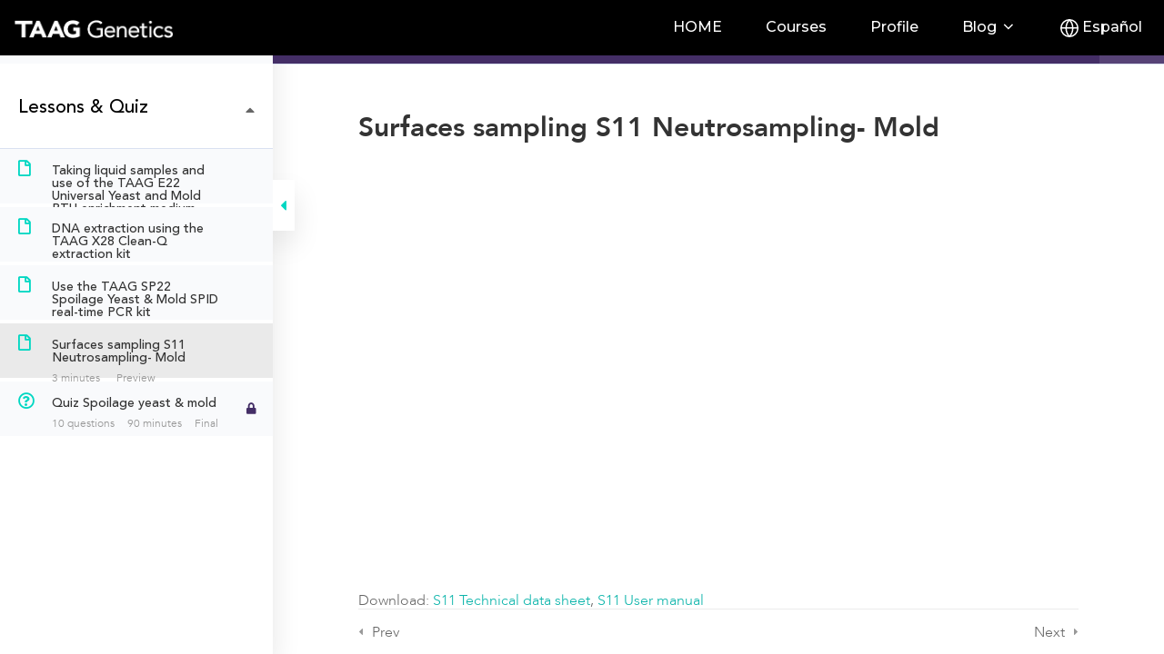

--- FILE ---
content_type: text/html; charset=UTF-8
request_url: https://taag-genetics.com/learning-center/courses/detect-spoilage-yeast-mold/lessons/sampling-surfaces-mold/
body_size: 10985
content:
<!DOCTYPE html>
<html lang="en-US" class="no-js">
<head>
	<meta charset="UTF-8" />
	<meta name="viewport" content="width=device-width, initial-scale=1" />
	<link href="https://cdn.jsdelivr.net/npm/bootstrap@5.1.3/dist/css/bootstrap.min.css" rel="stylesheet" integrity="sha384-1BmE4kWBq78iYhFldvKuhfTAU6auU8tT94WrHftjDbrCEXSU1oBoqyl2QvZ6jIW3" crossorigin="anonymous">
 
	<link rel="stylesheet" href="https://cdnjs.cloudflare.com/ajax/libs/font-awesome/5.11.2/css/all.min.css" integrity="sha512-0S+nbAYis87iX26mmj/+fWt1MmaKCv80H+Mbo+Ne7ES4I6rxswpfnC6PxmLiw33Ywj2ghbtTw0FkLbMWqh4F7Q==" crossorigin="anonymous" referrerpolicy="no-referrer" />

	<script>(function(html){html.className = html.className.replace(/\bno-js\b/,'js')})(document.documentElement);</script>
<title>Detect spoilage yeast &amp; mold &rarr; Surfaces sampling S11 Neutrosampling- Mold - TAAG Genetics &#8211; Learning Center</title>
<meta name='robots' content='max-image-preview:large' />
<link rel='dns-prefetch' href='//fonts.googleapis.com' />
<link rel='dns-prefetch' href='//s.w.org' />
<link rel="alternate" type="application/rss+xml" title="TAAG Genetics - Learning Center &raquo; Feed" href="https://taag-genetics.com/learning-center/feed/" />
<link rel="alternate" type="application/rss+xml" title="TAAG Genetics - Learning Center &raquo; Comments Feed" href="https://taag-genetics.com/learning-center/comments/feed/" />
<script>
window._wpemojiSettings = {"baseUrl":"https:\/\/s.w.org\/images\/core\/emoji\/14.0.0\/72x72\/","ext":".png","svgUrl":"https:\/\/s.w.org\/images\/core\/emoji\/14.0.0\/svg\/","svgExt":".svg","source":{"concatemoji":"https:\/\/taag-genetics.com\/learning-center\/wp-includes\/js\/wp-emoji-release.min.js?ver=6.0.1"}};
/*! This file is auto-generated */
!function(e,a,t){var n,r,o,i=a.createElement("canvas"),p=i.getContext&&i.getContext("2d");function s(e,t){var a=String.fromCharCode,e=(p.clearRect(0,0,i.width,i.height),p.fillText(a.apply(this,e),0,0),i.toDataURL());return p.clearRect(0,0,i.width,i.height),p.fillText(a.apply(this,t),0,0),e===i.toDataURL()}function c(e){var t=a.createElement("script");t.src=e,t.defer=t.type="text/javascript",a.getElementsByTagName("head")[0].appendChild(t)}for(o=Array("flag","emoji"),t.supports={everything:!0,everythingExceptFlag:!0},r=0;r<o.length;r++)t.supports[o[r]]=function(e){if(!p||!p.fillText)return!1;switch(p.textBaseline="top",p.font="600 32px Arial",e){case"flag":return s([127987,65039,8205,9895,65039],[127987,65039,8203,9895,65039])?!1:!s([55356,56826,55356,56819],[55356,56826,8203,55356,56819])&&!s([55356,57332,56128,56423,56128,56418,56128,56421,56128,56430,56128,56423,56128,56447],[55356,57332,8203,56128,56423,8203,56128,56418,8203,56128,56421,8203,56128,56430,8203,56128,56423,8203,56128,56447]);case"emoji":return!s([129777,127995,8205,129778,127999],[129777,127995,8203,129778,127999])}return!1}(o[r]),t.supports.everything=t.supports.everything&&t.supports[o[r]],"flag"!==o[r]&&(t.supports.everythingExceptFlag=t.supports.everythingExceptFlag&&t.supports[o[r]]);t.supports.everythingExceptFlag=t.supports.everythingExceptFlag&&!t.supports.flag,t.DOMReady=!1,t.readyCallback=function(){t.DOMReady=!0},t.supports.everything||(n=function(){t.readyCallback()},a.addEventListener?(a.addEventListener("DOMContentLoaded",n,!1),e.addEventListener("load",n,!1)):(e.attachEvent("onload",n),a.attachEvent("onreadystatechange",function(){"complete"===a.readyState&&t.readyCallback()})),(e=t.source||{}).concatemoji?c(e.concatemoji):e.wpemoji&&e.twemoji&&(c(e.twemoji),c(e.wpemoji)))}(window,document,window._wpemojiSettings);
</script>
<style>
img.wp-smiley,
img.emoji {
	display: inline !important;
	border: none !important;
	box-shadow: none !important;
	height: 1em !important;
	width: 1em !important;
	margin: 0 0.07em !important;
	vertical-align: -0.1em !important;
	background: none !important;
	padding: 0 !important;
}
</style>
	<link rel='stylesheet' id='wp-block-library-css'  href='https://taag-genetics.com/learning-center/wp-includes/css/dist/block-library/style.min.css?ver=6.0.1' media='all' />
<style id='wp-block-library-theme-inline-css'>
.wp-block-audio figcaption{color:#555;font-size:13px;text-align:center}.is-dark-theme .wp-block-audio figcaption{color:hsla(0,0%,100%,.65)}.wp-block-code{border:1px solid #ccc;border-radius:4px;font-family:Menlo,Consolas,monaco,monospace;padding:.8em 1em}.wp-block-embed figcaption{color:#555;font-size:13px;text-align:center}.is-dark-theme .wp-block-embed figcaption{color:hsla(0,0%,100%,.65)}.blocks-gallery-caption{color:#555;font-size:13px;text-align:center}.is-dark-theme .blocks-gallery-caption{color:hsla(0,0%,100%,.65)}.wp-block-image figcaption{color:#555;font-size:13px;text-align:center}.is-dark-theme .wp-block-image figcaption{color:hsla(0,0%,100%,.65)}.wp-block-pullquote{border-top:4px solid;border-bottom:4px solid;margin-bottom:1.75em;color:currentColor}.wp-block-pullquote__citation,.wp-block-pullquote cite,.wp-block-pullquote footer{color:currentColor;text-transform:uppercase;font-size:.8125em;font-style:normal}.wp-block-quote{border-left:.25em solid;margin:0 0 1.75em;padding-left:1em}.wp-block-quote cite,.wp-block-quote footer{color:currentColor;font-size:.8125em;position:relative;font-style:normal}.wp-block-quote.has-text-align-right{border-left:none;border-right:.25em solid;padding-left:0;padding-right:1em}.wp-block-quote.has-text-align-center{border:none;padding-left:0}.wp-block-quote.is-large,.wp-block-quote.is-style-large,.wp-block-quote.is-style-plain{border:none}.wp-block-search .wp-block-search__label{font-weight:700}:where(.wp-block-group.has-background){padding:1.25em 2.375em}.wp-block-separator.has-css-opacity{opacity:.4}.wp-block-separator{border:none;border-bottom:2px solid;margin-left:auto;margin-right:auto}.wp-block-separator.has-alpha-channel-opacity{opacity:1}.wp-block-separator:not(.is-style-wide):not(.is-style-dots){width:100px}.wp-block-separator.has-background:not(.is-style-dots){border-bottom:none;height:1px}.wp-block-separator.has-background:not(.is-style-wide):not(.is-style-dots){height:2px}.wp-block-table thead{border-bottom:3px solid}.wp-block-table tfoot{border-top:3px solid}.wp-block-table td,.wp-block-table th{padding:.5em;border:1px solid;word-break:normal}.wp-block-table figcaption{color:#555;font-size:13px;text-align:center}.is-dark-theme .wp-block-table figcaption{color:hsla(0,0%,100%,.65)}.wp-block-video figcaption{color:#555;font-size:13px;text-align:center}.is-dark-theme .wp-block-video figcaption{color:hsla(0,0%,100%,.65)}.wp-block-template-part.has-background{padding:1.25em 2.375em;margin-top:0;margin-bottom:0}
</style>
<link rel='stylesheet' id='embedpress_blocks-cgb-style-css-css'  href='https://taag-genetics.com/learning-center/wp-content/plugins/embedpress/Gutenberg/dist/blocks.style.build.css?ver=1663186952' media='all' />
<style id='global-styles-inline-css'>
body{--wp--preset--color--black: #000000;--wp--preset--color--cyan-bluish-gray: #abb8c3;--wp--preset--color--white: #ffffff;--wp--preset--color--pale-pink: #f78da7;--wp--preset--color--vivid-red: #cf2e2e;--wp--preset--color--luminous-vivid-orange: #ff6900;--wp--preset--color--luminous-vivid-amber: #fcb900;--wp--preset--color--light-green-cyan: #7bdcb5;--wp--preset--color--vivid-green-cyan: #00d084;--wp--preset--color--pale-cyan-blue: #8ed1fc;--wp--preset--color--vivid-cyan-blue: #0693e3;--wp--preset--color--vivid-purple: #9b51e0;--wp--preset--gradient--vivid-cyan-blue-to-vivid-purple: linear-gradient(135deg,rgba(6,147,227,1) 0%,rgb(155,81,224) 100%);--wp--preset--gradient--light-green-cyan-to-vivid-green-cyan: linear-gradient(135deg,rgb(122,220,180) 0%,rgb(0,208,130) 100%);--wp--preset--gradient--luminous-vivid-amber-to-luminous-vivid-orange: linear-gradient(135deg,rgba(252,185,0,1) 0%,rgba(255,105,0,1) 100%);--wp--preset--gradient--luminous-vivid-orange-to-vivid-red: linear-gradient(135deg,rgba(255,105,0,1) 0%,rgb(207,46,46) 100%);--wp--preset--gradient--very-light-gray-to-cyan-bluish-gray: linear-gradient(135deg,rgb(238,238,238) 0%,rgb(169,184,195) 100%);--wp--preset--gradient--cool-to-warm-spectrum: linear-gradient(135deg,rgb(74,234,220) 0%,rgb(151,120,209) 20%,rgb(207,42,186) 40%,rgb(238,44,130) 60%,rgb(251,105,98) 80%,rgb(254,248,76) 100%);--wp--preset--gradient--blush-light-purple: linear-gradient(135deg,rgb(255,206,236) 0%,rgb(152,150,240) 100%);--wp--preset--gradient--blush-bordeaux: linear-gradient(135deg,rgb(254,205,165) 0%,rgb(254,45,45) 50%,rgb(107,0,62) 100%);--wp--preset--gradient--luminous-dusk: linear-gradient(135deg,rgb(255,203,112) 0%,rgb(199,81,192) 50%,rgb(65,88,208) 100%);--wp--preset--gradient--pale-ocean: linear-gradient(135deg,rgb(255,245,203) 0%,rgb(182,227,212) 50%,rgb(51,167,181) 100%);--wp--preset--gradient--electric-grass: linear-gradient(135deg,rgb(202,248,128) 0%,rgb(113,206,126) 100%);--wp--preset--gradient--midnight: linear-gradient(135deg,rgb(2,3,129) 0%,rgb(40,116,252) 100%);--wp--preset--duotone--dark-grayscale: url('#wp-duotone-dark-grayscale');--wp--preset--duotone--grayscale: url('#wp-duotone-grayscale');--wp--preset--duotone--purple-yellow: url('#wp-duotone-purple-yellow');--wp--preset--duotone--blue-red: url('#wp-duotone-blue-red');--wp--preset--duotone--midnight: url('#wp-duotone-midnight');--wp--preset--duotone--magenta-yellow: url('#wp-duotone-magenta-yellow');--wp--preset--duotone--purple-green: url('#wp-duotone-purple-green');--wp--preset--duotone--blue-orange: url('#wp-duotone-blue-orange');--wp--preset--font-size--small: 13px;--wp--preset--font-size--medium: 20px;--wp--preset--font-size--large: 36px;--wp--preset--font-size--x-large: 42px;}.has-black-color{color: var(--wp--preset--color--black) !important;}.has-cyan-bluish-gray-color{color: var(--wp--preset--color--cyan-bluish-gray) !important;}.has-white-color{color: var(--wp--preset--color--white) !important;}.has-pale-pink-color{color: var(--wp--preset--color--pale-pink) !important;}.has-vivid-red-color{color: var(--wp--preset--color--vivid-red) !important;}.has-luminous-vivid-orange-color{color: var(--wp--preset--color--luminous-vivid-orange) !important;}.has-luminous-vivid-amber-color{color: var(--wp--preset--color--luminous-vivid-amber) !important;}.has-light-green-cyan-color{color: var(--wp--preset--color--light-green-cyan) !important;}.has-vivid-green-cyan-color{color: var(--wp--preset--color--vivid-green-cyan) !important;}.has-pale-cyan-blue-color{color: var(--wp--preset--color--pale-cyan-blue) !important;}.has-vivid-cyan-blue-color{color: var(--wp--preset--color--vivid-cyan-blue) !important;}.has-vivid-purple-color{color: var(--wp--preset--color--vivid-purple) !important;}.has-black-background-color{background-color: var(--wp--preset--color--black) !important;}.has-cyan-bluish-gray-background-color{background-color: var(--wp--preset--color--cyan-bluish-gray) !important;}.has-white-background-color{background-color: var(--wp--preset--color--white) !important;}.has-pale-pink-background-color{background-color: var(--wp--preset--color--pale-pink) !important;}.has-vivid-red-background-color{background-color: var(--wp--preset--color--vivid-red) !important;}.has-luminous-vivid-orange-background-color{background-color: var(--wp--preset--color--luminous-vivid-orange) !important;}.has-luminous-vivid-amber-background-color{background-color: var(--wp--preset--color--luminous-vivid-amber) !important;}.has-light-green-cyan-background-color{background-color: var(--wp--preset--color--light-green-cyan) !important;}.has-vivid-green-cyan-background-color{background-color: var(--wp--preset--color--vivid-green-cyan) !important;}.has-pale-cyan-blue-background-color{background-color: var(--wp--preset--color--pale-cyan-blue) !important;}.has-vivid-cyan-blue-background-color{background-color: var(--wp--preset--color--vivid-cyan-blue) !important;}.has-vivid-purple-background-color{background-color: var(--wp--preset--color--vivid-purple) !important;}.has-black-border-color{border-color: var(--wp--preset--color--black) !important;}.has-cyan-bluish-gray-border-color{border-color: var(--wp--preset--color--cyan-bluish-gray) !important;}.has-white-border-color{border-color: var(--wp--preset--color--white) !important;}.has-pale-pink-border-color{border-color: var(--wp--preset--color--pale-pink) !important;}.has-vivid-red-border-color{border-color: var(--wp--preset--color--vivid-red) !important;}.has-luminous-vivid-orange-border-color{border-color: var(--wp--preset--color--luminous-vivid-orange) !important;}.has-luminous-vivid-amber-border-color{border-color: var(--wp--preset--color--luminous-vivid-amber) !important;}.has-light-green-cyan-border-color{border-color: var(--wp--preset--color--light-green-cyan) !important;}.has-vivid-green-cyan-border-color{border-color: var(--wp--preset--color--vivid-green-cyan) !important;}.has-pale-cyan-blue-border-color{border-color: var(--wp--preset--color--pale-cyan-blue) !important;}.has-vivid-cyan-blue-border-color{border-color: var(--wp--preset--color--vivid-cyan-blue) !important;}.has-vivid-purple-border-color{border-color: var(--wp--preset--color--vivid-purple) !important;}.has-vivid-cyan-blue-to-vivid-purple-gradient-background{background: var(--wp--preset--gradient--vivid-cyan-blue-to-vivid-purple) !important;}.has-light-green-cyan-to-vivid-green-cyan-gradient-background{background: var(--wp--preset--gradient--light-green-cyan-to-vivid-green-cyan) !important;}.has-luminous-vivid-amber-to-luminous-vivid-orange-gradient-background{background: var(--wp--preset--gradient--luminous-vivid-amber-to-luminous-vivid-orange) !important;}.has-luminous-vivid-orange-to-vivid-red-gradient-background{background: var(--wp--preset--gradient--luminous-vivid-orange-to-vivid-red) !important;}.has-very-light-gray-to-cyan-bluish-gray-gradient-background{background: var(--wp--preset--gradient--very-light-gray-to-cyan-bluish-gray) !important;}.has-cool-to-warm-spectrum-gradient-background{background: var(--wp--preset--gradient--cool-to-warm-spectrum) !important;}.has-blush-light-purple-gradient-background{background: var(--wp--preset--gradient--blush-light-purple) !important;}.has-blush-bordeaux-gradient-background{background: var(--wp--preset--gradient--blush-bordeaux) !important;}.has-luminous-dusk-gradient-background{background: var(--wp--preset--gradient--luminous-dusk) !important;}.has-pale-ocean-gradient-background{background: var(--wp--preset--gradient--pale-ocean) !important;}.has-electric-grass-gradient-background{background: var(--wp--preset--gradient--electric-grass) !important;}.has-midnight-gradient-background{background: var(--wp--preset--gradient--midnight) !important;}.has-small-font-size{font-size: var(--wp--preset--font-size--small) !important;}.has-medium-font-size{font-size: var(--wp--preset--font-size--medium) !important;}.has-large-font-size{font-size: var(--wp--preset--font-size--large) !important;}.has-x-large-font-size{font-size: var(--wp--preset--font-size--x-large) !important;}
</style>
<link rel='stylesheet' id='contact-form-7-css'  href='https://taag-genetics.com/learning-center/wp-content/plugins/contact-form-7/includes/css/styles.css?ver=5.6.3' media='all' />
<link rel='stylesheet' id='embedpress-css'  href='https://taag-genetics.com/learning-center/wp-content/plugins/embedpress/assets/css/embedpress.css?ver=6.0.1' media='all' />
<link rel='stylesheet' id='certificates-css-css'  href='https://taag-genetics.com/learning-center/wp-content/plugins/learnpress-certificates/assets/css/certificates.css?ver=6977bcb9a12d5' media='all' />
<link rel='stylesheet' id='inspiro-google-fonts-css'  href='//fonts.googleapis.com/css?family=Inter%3A400%2C700%2C%2C200%2C300%2C500%2C600%7CMontserrat%3A500%2C600%2C700&#038;display=swap&#038;ver=1.7.2' media='all' />
<link rel='stylesheet' id='inspiro-style-css'  href='https://taag-genetics.com/learning-center/wp-content/themes/inspiro/assets/css/minified/style.min.css?ver=1.7.2' media='all' />
<style id='inspiro-style-inline-css'>
body, button, input, select, textarea {
font-family: 'Inter', sans-serif;
font-weight: 400;
}
@media screen and (min-width: 782px) {
body, button, input, select, textarea {
font-size: 16px;
line-height: 1.8;
} }
body:not(.wp-custom-logo) a.custom-logo-text {
font-family: 'Montserrat', sans-serif;
font-weight: 700;
text-transform: uppercase;
}
@media screen and (min-width: 782px) {
body:not(.wp-custom-logo) a.custom-logo-text {
font-size: 26px;
line-height: 1.8;
} }
h1, h2, h3, h4, h5, h6 {
font-weight: 700;
line-height: 1.4;
}
.site-title {
font-family: 'Inter', sans-serif;
font-weight: 700;
line-height: 1.25;
}
@media screen and (min-width: 782px) {
.site-title {
font-size: 80px;
} }
.site-description {
font-family: 'Inter', sans-serif;
line-height: 1.8;
}
@media screen and (min-width: 782px) {
.site-description {
font-size: 20px;
} }
.custom-header-button {
font-family: 'Inter', sans-serif;
line-height: 1.8;
}
@media screen and (min-width: 782px) {
.custom-header-button {
font-size: 16px;
} }
.navbar-nav a {
font-family: 'Montserrat', sans-serif;
font-weight: 500;
line-height: 1.8;
}
@media screen and (min-width: 782px) {
.navbar-nav a {
font-size: 16px;
} }
@media screen and (max-width: 64em) {
.navbar-nav li a {
font-family: 'Montserrat', sans-serif;
font-size: 16px;
font-weight: 600;
text-transform: uppercase;
line-height: 1.8;
} }

</style>
<link rel='stylesheet' id='custom-styles-css'  href='https://taag-genetics.com/learning-center/wp-content/themes/inspiro/assets/css/styles.css?ver=1.0.0' media='all' />
<link rel='stylesheet' id='dashicons-css'  href='https://taag-genetics.com/learning-center/wp-includes/css/dashicons.min.css?ver=6.0.1' media='all' />
<link rel='stylesheet' id='lp-font-awesome-5-css'  href='https://taag-genetics.com/learning-center/wp-content/plugins/learnpress/assets/src/css/vendor/font-awesome-5.min.css?ver=6977bcb9414c7' media='all' />
<link rel='stylesheet' id='learnpress-css'  href='https://taag-genetics.com/learning-center/wp-content/plugins/learnpress/assets/css/learnpress.css?ver=6977bcb9414c7' media='all' />
<link rel='stylesheet' id='learnpress-widgets-css'  href='https://taag-genetics.com/learning-center/wp-content/plugins/learnpress/assets/css/widgets.css?ver=6977bcb9414c7' media='all' />
<script src='https://taag-genetics.com/learning-center/wp-content/plugins/embedpress/assets/js/pdfobject.min.js?ver=3.5.0' id='embedpress-pdfobject-js'></script>
<script src='https://taag-genetics.com/learning-center/wp-includes/js/jquery/jquery.min.js?ver=3.6.0' id='jquery-core-js'></script>
<script src='https://taag-genetics.com/learning-center/wp-includes/js/jquery/jquery-migrate.min.js?ver=3.3.2' id='jquery-migrate-js'></script>
<script src='https://taag-genetics.com/learning-center/wp-includes/js/underscore.min.js?ver=1.13.3' id='underscore-js'></script>
<script id='utils-js-extra'>
var userSettings = {"url":"\/learning-center\/","uid":"0","time":"1769454777","secure":"1"};
</script>
<script src='https://taag-genetics.com/learning-center/wp-includes/js/utils.min.js?ver=6.0.1' id='utils-js'></script>
<script id='lp-global-js-extra'>
var lpGlobalSettings = {"url":"https:\/\/taag-genetics.com\/learning-center\/courses\/detect-spoilage-yeast-mold\/lessons\/sampling-surfaces-mold\/","siteurl":"https:\/\/taag-genetics.com\/learning-center","ajax":"https:\/\/taag-genetics.com\/learning-center\/wp-admin\/admin-ajax.php","courses_url":"https:\/\/taag-genetics.com\/learning-center\/courses\/","post_id":999,"user_id":0,"theme":"inspiro","localize":{"button_ok":"OK","button_cancel":"Cancel","button_yes":"Yes","button_no":"No"},"lp_rest_url":"https:\/\/taag-genetics.com\/learning-center\/wp-json\/","nonce":"e0bf90c89c","option_enable_popup_confirm_finish":"yes","is_course_archive":""};
</script>
<script src='https://taag-genetics.com/learning-center/wp-content/plugins/learnpress/assets/src/js/global.js?ver=6977bcb9414c7' id='lp-global-js'></script>
<script src='https://taag-genetics.com/learning-center/wp-content/plugins/learnpress/assets/js/dist/utils.js?ver=6977bcb9414c7' id='lp-utils-js'></script>
<link rel="https://api.w.org/" href="https://taag-genetics.com/learning-center/wp-json/" /><link rel="alternate" type="application/json" href="https://taag-genetics.com/learning-center/wp-json/wp/v2/lp_course/999" /><link rel="EditURI" type="application/rsd+xml" title="RSD" href="https://taag-genetics.com/learning-center/xmlrpc.php?rsd" />
<link rel="wlwmanifest" type="application/wlwmanifest+xml" href="https://taag-genetics.com/learning-center/wp-includes/wlwmanifest.xml" /> 
<meta name="generator" content="WordPress 6.0.1" />
<link rel="canonical" href="https://taag-genetics.com/learning-center/courses/detect-spoilage-yeast-mold/" />
<link rel='shortlink' href='https://taag-genetics.com/learning-center/?p=999' />
<link rel="alternate" type="application/json+oembed" href="https://taag-genetics.com/learning-center/wp-json/oembed/1.0/embed?url=https%3A%2F%2Ftaag-genetics.com%2Flearning-center%2Fcourses%2Fdetect-spoilage-yeast-mold%2F" />
<link rel="alternate" type="text/xml+oembed" href="https://taag-genetics.com/learning-center/wp-json/oembed/1.0/embed?url=https%3A%2F%2Ftaag-genetics.com%2Flearning-center%2Fcourses%2Fdetect-spoilage-yeast-mold%2F&#038;format=xml" />

		<style id="learn-press-custom-css">
			:root {
				--lp-primary-color: #ffb606;
				--lp-secondary-color: #442e66;
			}
		</style>

				<style id="inspiro-custom-header-styles" type="text/css">
					.site-title a,
			.colors-dark .site-title a,
			.colors-custom .site-title a,
			body.has-header-image .site-title a,
			body.has-header-video .site-title a,
			body.has-header-image.colors-dark .site-title a,
			body.has-header-video.colors-dark .site-title a,
			body.has-header-image.colors-custom .site-title a,
			body.has-header-video.colors-custom .site-title a,
			.site-description,
			.colors-dark .site-description,
			.colors-custom .site-description,
			body.has-header-image .site-description,
			body.has-header-video .site-description,
			body.has-header-image.colors-dark .site-description,
			body.has-header-video.colors-dark .site-description,
			body.has-header-image.colors-custom .site-description,
			body.has-header-video.colors-custom .site-description {
				color: ;
			}
		
					.custom-header-button {
				color: #ffffff;
				border-color: #ffffff;
			}
		
					.custom-header-button:hover {
				color: #ffffff;
			}
		
					.custom-header-button:hover {
				background-color: #0bb4aa;
				border-color: #0bb4aa;
			}
				</style>
		</head>

<body class="lp_course-template-default single single-lp_course postid-999 wp-custom-logo wp-embed-responsive course-item-popup viewing-course-item viewing-course-item-1146 course-item-lp_lesson lp-sidebar-toggle__open inspiro learnpress learnpress-page page-layout-full-width post-display-content-excerpt colors-light">
<svg xmlns="http://www.w3.org/2000/svg" viewBox="0 0 0 0" width="0" height="0" focusable="false" role="none" style="visibility: hidden; position: absolute; left: -9999px; overflow: hidden;" ><defs><filter id="wp-duotone-dark-grayscale"><feColorMatrix color-interpolation-filters="sRGB" type="matrix" values=" .299 .587 .114 0 0 .299 .587 .114 0 0 .299 .587 .114 0 0 .299 .587 .114 0 0 " /><feComponentTransfer color-interpolation-filters="sRGB" ><feFuncR type="table" tableValues="0 0.49803921568627" /><feFuncG type="table" tableValues="0 0.49803921568627" /><feFuncB type="table" tableValues="0 0.49803921568627" /><feFuncA type="table" tableValues="1 1" /></feComponentTransfer><feComposite in2="SourceGraphic" operator="in" /></filter></defs></svg><svg xmlns="http://www.w3.org/2000/svg" viewBox="0 0 0 0" width="0" height="0" focusable="false" role="none" style="visibility: hidden; position: absolute; left: -9999px; overflow: hidden;" ><defs><filter id="wp-duotone-grayscale"><feColorMatrix color-interpolation-filters="sRGB" type="matrix" values=" .299 .587 .114 0 0 .299 .587 .114 0 0 .299 .587 .114 0 0 .299 .587 .114 0 0 " /><feComponentTransfer color-interpolation-filters="sRGB" ><feFuncR type="table" tableValues="0 1" /><feFuncG type="table" tableValues="0 1" /><feFuncB type="table" tableValues="0 1" /><feFuncA type="table" tableValues="1 1" /></feComponentTransfer><feComposite in2="SourceGraphic" operator="in" /></filter></defs></svg><svg xmlns="http://www.w3.org/2000/svg" viewBox="0 0 0 0" width="0" height="0" focusable="false" role="none" style="visibility: hidden; position: absolute; left: -9999px; overflow: hidden;" ><defs><filter id="wp-duotone-purple-yellow"><feColorMatrix color-interpolation-filters="sRGB" type="matrix" values=" .299 .587 .114 0 0 .299 .587 .114 0 0 .299 .587 .114 0 0 .299 .587 .114 0 0 " /><feComponentTransfer color-interpolation-filters="sRGB" ><feFuncR type="table" tableValues="0.54901960784314 0.98823529411765" /><feFuncG type="table" tableValues="0 1" /><feFuncB type="table" tableValues="0.71764705882353 0.25490196078431" /><feFuncA type="table" tableValues="1 1" /></feComponentTransfer><feComposite in2="SourceGraphic" operator="in" /></filter></defs></svg><svg xmlns="http://www.w3.org/2000/svg" viewBox="0 0 0 0" width="0" height="0" focusable="false" role="none" style="visibility: hidden; position: absolute; left: -9999px; overflow: hidden;" ><defs><filter id="wp-duotone-blue-red"><feColorMatrix color-interpolation-filters="sRGB" type="matrix" values=" .299 .587 .114 0 0 .299 .587 .114 0 0 .299 .587 .114 0 0 .299 .587 .114 0 0 " /><feComponentTransfer color-interpolation-filters="sRGB" ><feFuncR type="table" tableValues="0 1" /><feFuncG type="table" tableValues="0 0.27843137254902" /><feFuncB type="table" tableValues="0.5921568627451 0.27843137254902" /><feFuncA type="table" tableValues="1 1" /></feComponentTransfer><feComposite in2="SourceGraphic" operator="in" /></filter></defs></svg><svg xmlns="http://www.w3.org/2000/svg" viewBox="0 0 0 0" width="0" height="0" focusable="false" role="none" style="visibility: hidden; position: absolute; left: -9999px; overflow: hidden;" ><defs><filter id="wp-duotone-midnight"><feColorMatrix color-interpolation-filters="sRGB" type="matrix" values=" .299 .587 .114 0 0 .299 .587 .114 0 0 .299 .587 .114 0 0 .299 .587 .114 0 0 " /><feComponentTransfer color-interpolation-filters="sRGB" ><feFuncR type="table" tableValues="0 0" /><feFuncG type="table" tableValues="0 0.64705882352941" /><feFuncB type="table" tableValues="0 1" /><feFuncA type="table" tableValues="1 1" /></feComponentTransfer><feComposite in2="SourceGraphic" operator="in" /></filter></defs></svg><svg xmlns="http://www.w3.org/2000/svg" viewBox="0 0 0 0" width="0" height="0" focusable="false" role="none" style="visibility: hidden; position: absolute; left: -9999px; overflow: hidden;" ><defs><filter id="wp-duotone-magenta-yellow"><feColorMatrix color-interpolation-filters="sRGB" type="matrix" values=" .299 .587 .114 0 0 .299 .587 .114 0 0 .299 .587 .114 0 0 .299 .587 .114 0 0 " /><feComponentTransfer color-interpolation-filters="sRGB" ><feFuncR type="table" tableValues="0.78039215686275 1" /><feFuncG type="table" tableValues="0 0.94901960784314" /><feFuncB type="table" tableValues="0.35294117647059 0.47058823529412" /><feFuncA type="table" tableValues="1 1" /></feComponentTransfer><feComposite in2="SourceGraphic" operator="in" /></filter></defs></svg><svg xmlns="http://www.w3.org/2000/svg" viewBox="0 0 0 0" width="0" height="0" focusable="false" role="none" style="visibility: hidden; position: absolute; left: -9999px; overflow: hidden;" ><defs><filter id="wp-duotone-purple-green"><feColorMatrix color-interpolation-filters="sRGB" type="matrix" values=" .299 .587 .114 0 0 .299 .587 .114 0 0 .299 .587 .114 0 0 .299 .587 .114 0 0 " /><feComponentTransfer color-interpolation-filters="sRGB" ><feFuncR type="table" tableValues="0.65098039215686 0.40392156862745" /><feFuncG type="table" tableValues="0 1" /><feFuncB type="table" tableValues="0.44705882352941 0.4" /><feFuncA type="table" tableValues="1 1" /></feComponentTransfer><feComposite in2="SourceGraphic" operator="in" /></filter></defs></svg><svg xmlns="http://www.w3.org/2000/svg" viewBox="0 0 0 0" width="0" height="0" focusable="false" role="none" style="visibility: hidden; position: absolute; left: -9999px; overflow: hidden;" ><defs><filter id="wp-duotone-blue-orange"><feColorMatrix color-interpolation-filters="sRGB" type="matrix" values=" .299 .587 .114 0 0 .299 .587 .114 0 0 .299 .587 .114 0 0 .299 .587 .114 0 0 " /><feComponentTransfer color-interpolation-filters="sRGB" ><feFuncR type="table" tableValues="0.098039215686275 1" /><feFuncG type="table" tableValues="0 0.66274509803922" /><feFuncB type="table" tableValues="0.84705882352941 0.41960784313725" /><feFuncA type="table" tableValues="1 1" /></feComponentTransfer><feComposite in2="SourceGraphic" operator="in" /></filter></defs></svg>
<aside id="side-nav" class="side-nav" tabindex="-1">
	<div class="side-nav__scrollable-container">
		<div class="side-nav__wrap">
			<div class="side-nav__close-button">
				<button type="button" class="navbar-toggle">
					<span class="screen-reader-text">Toggle navigation</span>
					<span class="icon-bar"></span>
					<span class="icon-bar"></span>
					<span class="icon-bar"></span>
				</button>
			</div>
							<nav class="mobile-menu-wrapper" aria-label="Mobile Menu" role="navigation">
					<ul id="menu-principal" class="nav navbar-nav"><li id="menu-item-613" class="menu-item menu-item-type-post_type menu-item-object-page menu-item-home menu-item-613"><a href="https://taag-genetics.com/learning-center/">HOME</a></li>
<li id="menu-item-623" class="menu-item menu-item-type-post_type menu-item-object-page menu-item-623"><a href="https://taag-genetics.com/learning-center/courses/">Courses</a></li>
<li id="menu-item-616" class="menu-item menu-item-type-post_type menu-item-object-page menu-item-616"><a href="https://taag-genetics.com/learning-center/lp-profile-2/">Profile</a></li>
<li id="menu-item-1162" class="menu-item menu-item-type-custom menu-item-object-custom menu-item-has-children menu-item-1162"><a href="#">Blog<svg class="svg-icon svg-icon-angle-down" aria-hidden="true" role="img" focusable="false" xmlns="http://www.w3.org/2000/svg" width="21" height="32" viewBox="0 0 21 32"><path d="M19.196 13.143q0 0.232-0.179 0.411l-8.321 8.321q-0.179 0.179-0.411 0.179t-0.411-0.179l-8.321-8.321q-0.179-0.179-0.179-0.411t0.179-0.411l0.893-0.893q0.179-0.179 0.411-0.179t0.411 0.179l7.018 7.018 7.018-7.018q0.179-0.179 0.411-0.179t0.411 0.179l0.893 0.893q0.179 0.179 0.179 0.411z"></path></svg></a>
<ul class="sub-menu">
	<li id="menu-item-602" class="menu-item menu-item-type-custom menu-item-object-custom menu-item-602"><a target="_blank" rel="noopener" href="/blog/">USA</a></li>
	<li id="menu-item-1163" class="menu-item menu-item-type-custom menu-item-object-custom menu-item-1163"><a target="_blank" rel="noopener" href="/blog/cl/">Chile</a></li>
	<li id="menu-item-1164" class="menu-item menu-item-type-custom menu-item-object-custom menu-item-1164"><a target="_blank" rel="noopener" href="/mx/blog/">México</a></li>
</ul>
</li>
<li id="menu-item-594" class="menu-item menu-item-type-custom menu-item-object-custom menu-item-594"><a href="/learning-center/es/"><svg class="svg-icons submenu-link pointer-events-none" width="20" height="20"> 									<use xlink:href="/svg/learning-center-icons.svg#localization" fill="var(--colorBanner)"></use></svg> Español</a></li>
</ul>				</nav>
								</div>
	</div>
</aside>
<div class="side-nav-overlay"></div>

<div id="page" class="site">
	<a class="skip-link screen-reader-text" href="#content">Skip to content</a>

	<header id="masthead" class="site-header" role="banner">
		<div id="site-navigation" class="navbar">
    	<div class="header-inner inner-wrap">

		<div class="header-logo-wrapper">
			<a href="https://taag-genetics.com/learning-center/" class="custom-logo-link" rel="home"><img width="365" height="42" src="https://taag-genetics.com/learning-center/wp-content/uploads/2022/07/cropped-logo-TAAG-Genetics-1.png" class="custom-logo" alt="TAAG Genetics &#8211; Learning Center" srcset="https://taag-genetics.com/learning-center/wp-content/uploads/2022/07/cropped-logo-TAAG-Genetics-1.png 365w, https://taag-genetics.com/learning-center/wp-content/uploads/2022/07/cropped-logo-TAAG-Genetics-1-300x35.png 300w" sizes="100vw" /></a>		</div>

		<div class="header-navigation-wrapper">
							<nav class="primary-menu-wrapper navbar-collapse collapse" aria-label="Top Horizontal Menu" role="navigation">
					<ul id="menu-principal-1" class="nav navbar-nav dropdown sf-menu"><li class="menu-item menu-item-type-post_type menu-item-object-page menu-item-home menu-item-613"><a href="https://taag-genetics.com/learning-center/">HOME</a></li>
<li class="menu-item menu-item-type-post_type menu-item-object-page menu-item-623"><a href="https://taag-genetics.com/learning-center/courses/">Courses</a></li>
<li class="menu-item menu-item-type-post_type menu-item-object-page menu-item-616"><a href="https://taag-genetics.com/learning-center/lp-profile-2/">Profile</a></li>
<li class="menu-item menu-item-type-custom menu-item-object-custom menu-item-has-children menu-item-1162"><a href="#">Blog<svg class="svg-icon svg-icon-angle-down" aria-hidden="true" role="img" focusable="false" xmlns="http://www.w3.org/2000/svg" width="21" height="32" viewBox="0 0 21 32"><path d="M19.196 13.143q0 0.232-0.179 0.411l-8.321 8.321q-0.179 0.179-0.411 0.179t-0.411-0.179l-8.321-8.321q-0.179-0.179-0.179-0.411t0.179-0.411l0.893-0.893q0.179-0.179 0.411-0.179t0.411 0.179l7.018 7.018 7.018-7.018q0.179-0.179 0.411-0.179t0.411 0.179l0.893 0.893q0.179 0.179 0.179 0.411z"></path></svg></a>
<ul class="sub-menu">
	<li class="menu-item menu-item-type-custom menu-item-object-custom menu-item-602"><a target="_blank" rel="noopener" href="/blog/">USA</a></li>
	<li class="menu-item menu-item-type-custom menu-item-object-custom menu-item-1163"><a target="_blank" rel="noopener" href="/blog/cl/">Chile</a></li>
	<li class="menu-item menu-item-type-custom menu-item-object-custom menu-item-1164"><a target="_blank" rel="noopener" href="/mx/blog/">México</a></li>
</ul>
</li>
<li class="menu-item menu-item-type-custom menu-item-object-custom menu-item-594"><a href="/learning-center/es/"><svg class="svg-icons submenu-link pointer-events-none" width="20" height="20"> 									<use xlink:href="/svg/learning-center-icons.svg#localization" fill="var(--colorBanner)"></use></svg> Español</a></li>
</ul>				</nav>
			
			
			<div id="sb-search" class="sb-search" style="display: block;">
				
<form method="get" id="searchform" action="https://taag-genetics.com/learning-center/">
	<label for="search-form-input">
		<span class="screen-reader-text">Search for:</span>
		<input type="search" class="sb-search-input" placeholder="Type your keywords and hit Enter..." name="s" id="search-form-input" autocomplete="off" />
	</label>
	<button class="sb-search-button-open" aria-expanded="false">
		<span class="sb-icon-search">
			<svg class="svg-icon svg-icon-search" aria-hidden="true" role="img" focusable="false" xmlns="http://www.w3.org/2000/svg" width="23" height="23" viewBox="0 0 23 23"><path d="M38.710696,48.0601792 L43,52.3494831 L41.3494831,54 L37.0601792,49.710696 C35.2632422,51.1481185 32.9839107,52.0076499 30.5038249,52.0076499 C24.7027226,52.0076499 20,47.3049272 20,41.5038249 C20,35.7027226 24.7027226,31 30.5038249,31 C36.3049272,31 41.0076499,35.7027226 41.0076499,41.5038249 C41.0076499,43.9839107 40.1481185,46.2632422 38.710696,48.0601792 Z M36.3875844,47.1716785 C37.8030221,45.7026647 38.6734666,43.7048964 38.6734666,41.5038249 C38.6734666,36.9918565 35.0157934,33.3341833 30.5038249,33.3341833 C25.9918565,33.3341833 22.3341833,36.9918565 22.3341833,41.5038249 C22.3341833,46.0157934 25.9918565,49.6734666 30.5038249,49.6734666 C32.7048964,49.6734666 34.7026647,48.8030221 36.1716785,47.3875844 C36.2023931,47.347638 36.2360451,47.3092237 36.2726343,47.2726343 C36.3092237,47.2360451 36.347638,47.2023931 36.3875844,47.1716785 Z" transform="translate(-20 -31)" /></svg>		</span>
	</button>
	<button class="sb-search-button-close" aria-expanded="false">
		<span class="sb-icon-search">
			<svg class="svg-icon svg-icon-cross" aria-hidden="true" role="img" focusable="false" xmlns="http://www.w3.org/2000/svg" width="16" height="16" viewBox="0 0 16 16"><polygon fill="" fill-rule="evenodd" points="6.852 7.649 .399 1.195 1.445 .149 7.899 6.602 14.352 .149 15.399 1.195 8.945 7.649 15.399 14.102 14.352 15.149 7.899 8.695 1.445 15.149 .399 14.102" /></svg>		</span>
	</button>
</form>
			</div>

							<button type="button" class="navbar-toggle">
					<span class="screen-reader-text">Toggle sidebar &amp; navigation</span>
					<span class="icon-bar"></span>
					<span class="icon-bar"></span>
					<span class="icon-bar"></span>
				</button>
					</div>
	</div><!-- .inner-wrap -->
</div><!-- #site-navigation -->
	</header><!-- #masthead -->

    
	
	<div class="site-content-contain">
		<div id="content" class="site-content">
<div class="lp-archive-courses"><ul class="learn-press-breadcrumb"><li><a href="https://taag-genetics.com/learning-center"><span>Home</span></a></li><li class="breadcrumb-delimiter"><i class="fas fa-chevron-right"></i></li><li><a href="https://taag-genetics.com/learning-center/courses/"><span>All Courses</span></a></li><li class="breadcrumb-delimiter"><i class="fas fa-chevron-right"></i></li><li><span>Detect spoilage yeast &amp; mold</span></li></ul>	<div id="popup-course" class="course-summary">
		<input type="checkbox" id="sidebar-toggle" />
<div id="popup-header">
	<div class="popup-header__inner">
		<h2 class="course-title">
			<a href="https://taag-genetics.com/learning-center/courses/detect-spoilage-yeast-mold/">Detect spoilage yeast &amp; mold</a>
		</h2>

			</div>
	<a href="https://taag-genetics.com/learning-center/courses/detect-spoilage-yeast-mold/" class="back-course"><i class="fa fa-times"></i></a>
</div>

<div id="popup-sidebar">
	<form method="post" class="search-course">
		<input type="text" name="s" autocomplete="off" placeholder="Search courses content">
		<button name="submit"></button>
		<button type="button" class="clear"></button>
	</form>

	
<div class="course-curriculum" id="learn-press-course-curriculum">
	<div class="curriculum-scrollable">

		
					<ul class="curriculum-sections">
				
<li  class="section"	id="section-lessons-quiz-4"
	data-id="lessons-quiz-4"
	data-section-id="4">
	
	<div class="section-header">
		<div class="section-left">
			<h5 class="section-title">
				Lessons & quiz
				
							</h5>

			<span class="section-toggle">
				<i class="fas fa-caret-down"></i>
				<i class="fas fa-caret-up"></i>
			</span>
		</div>

			</div>

	
	
		<ul class="section-content">

							<li class="course-item course-item-lp_lesson course-item-995 item-preview has-status" data-id="995">

					
					<a class="section-item-link" href="https://taag-genetics.com/learning-center/courses/detect-spoilage-yeast-mold/lessons/taking-liquid-samples-and-use-of-the-taag-e22-universal-yeast-and-mold-rtu-enrichment-medium">

						
<span class="item-name">Taking liquid samples and use of the TAAG E22 Universal Yeast and Mold RTU enrichment medium</span>

<div class="course-item-meta">

	<span class="item-meta duration">2 minutes</span>
			<span class="item-meta course-item-preview"
			  data-preview="Preview"></span>

	
	</div>
					</a>

									</li>
							<li class="course-item course-item-lp_lesson course-item-987 item-preview has-status" data-id="987">

					
					<a class="section-item-link" href="https://taag-genetics.com/learning-center/courses/detect-spoilage-yeast-mold/lessons/dna-extraction-using-the-taag-x28-clean-q-extraction-kit">

						
<span class="item-name">DNA extraction using the TAAG X28 Clean-Q extraction kit</span>

<div class="course-item-meta">

	<span class="item-meta duration">3 minutes</span>
			<span class="item-meta course-item-preview"
			  data-preview="Preview"></span>

	
	</div>
					</a>

									</li>
							<li class="course-item course-item-lp_lesson course-item-997 item-preview has-status" data-id="997">

					
					<a class="section-item-link" href="https://taag-genetics.com/learning-center/courses/detect-spoilage-yeast-mold/lessons/use-the-taag-sp22-spoilage-yeast-mold-spid-real-time-pcr-kit">

						
<span class="item-name">Use the TAAG SP22 Spoilage Yeast &amp; Mold SPID real-time PCR kit</span>

<div class="course-item-meta">

	<span class="item-meta duration">2 minutes</span>
			<span class="item-meta course-item-preview"
			  data-preview="Preview"></span>

	
	</div>
					</a>

									</li>
							<li class="course-item course-item-lp_lesson course-item-1146 current item-preview has-status" data-id="1146">

					
					<a class="section-item-link" href="https://taag-genetics.com/learning-center/courses/detect-spoilage-yeast-mold/lessons/sampling-surfaces-mold">

						
<span class="item-name">Surfaces sampling S11 Neutrosampling- Mold</span>

<div class="course-item-meta">

	<span class="item-meta duration">3 minutes</span>
			<span class="item-meta course-item-preview"
			  data-preview="Preview"></span>

	
	</div>
					</a>

									</li>
							<li class="course-item course-item-lp_quiz course-item-1056 item-locked" data-id="1056">

					
					<a class="section-item-link" href="javascript:void(0);">

						
<span class="item-name">Quiz Spoilage yeast &amp; mold</span>

<div class="course-item-meta">

	<span class="item-meta count-questions">10 questions</span><span class="item-meta duration">90 minutes</span><span class="item-meta final-quiz">Final</span>
			<span class="item-meta course-item-status" title="Unread"></span>
	
	</div>
					</a>

									</li>
					</ul>
	
	</li>
			</ul>

		
		
	</div>
</div>
</div>

<div id="popup-content">
	
<div id="learn-press-content-item">

	
	<div class="content-item-scrollable">
		<div class="content-item-wrap">
			
<div class="content-item-summary">

	
<h3 class="course-item-title question-title">Surfaces sampling S11 Neutrosampling- Mold</h3>

<div class="content-item-description lesson-description">
<figure class="wp-block-embed is-type-video is-provider-youtube wp-block-embed-youtube wp-embed-aspect-16-9 wp-has-aspect-ratio"><div class="wp-block-embed__wrapper">
<iframe loading="lazy" title="Surfaces sampling - Mold" width="950" height="534" src="https://www.youtube.com/embed/SPh7IYw2Kj0?feature=oembed" frameborder="0" allow="accelerometer; autoplay; clipboard-write; encrypted-media; gyroscope; picture-in-picture" allowfullscreen></iframe>
</div></figure>



<p>Download: <a href="https://drive.google.com/file/d/1pCUjG8wsZuKNrYTg8AjZJOX0EbX2CQtT/view?usp=sharing" target="_blank" rel="noreferrer noopener">S11 Technical data sheet</a>, <a href="https://drive.google.com/file/d/1YN6LQi4E5oMRUK208Q_ZeUatRzbDGvPp/view?usp=sharing" target="_blank" rel="noreferrer noopener">S11 User manual</a></p>
</div>

</div>

		</div>
	</div>

	
</div>
</div>

<div id="popup-footer">
	
<div class="course-item-nav" data-nav="all">
			<div class="prev">
			<div class="course-item-nav__name">Use the TAAG SP22 Spoilage Yeast &amp; Mold SPID real-time PCR kit</div>
			<a href="https://taag-genetics.com/learning-center/courses/detect-spoilage-yeast-mold/lessons/use-the-taag-sp22-spoilage-yeast-mold-spid-real-time-pcr-kit">
				Prev			</a>
		</div>
	
			<div class="next">
			<div class="course-item-nav__name">Quiz Spoilage yeast &amp; mold</div>
			<a href="https://taag-genetics.com/learning-center/courses/detect-spoilage-yeast-mold/quizzes/quiz-spoilage-yeast-mold">
				Next			</a>
		</div>
	</div>


</div>
	</div>
</div>
		</div><!-- #content -->

		
		<footer id="colophon" class="site-footer has-footer-widgets" role="contentinfo">
			<div class="inner-wrap">
				

	<aside class="footer-widgets widgets widget-columns-2" role="complementary" aria-label="Footer">

							<div class="widget-column footer-widget-1">
					<section id="block-7" class="widget widget_block"><p><svg class="svg-icons submenu-link pointer-events-none" width="148" height="16" style="--colorBanner:#000;"> 									<use xlink:href="/svg/learning-center-icons.svg#TAAG" fill="var(--colorBanner)"></use> 								</svg></p></section>					</div>
									<div class="widget-column footer-widget-2">
					<section id="nav_menu-2" class="widget widget_nav_menu"><div class="menu-footer-main-container"><ul id="menu-footer-main" class="menu"><li id="menu-item-624" class="menu-item menu-item-type-post_type menu-item-object-page menu-item-624"><a href="https://taag-genetics.com/learning-center/courses/">Courses</a></li>
<li id="menu-item-628" class="menu-item menu-item-type-custom menu-item-object-custom menu-item-628"><a target="_blank" rel="noopener" href="https://taag-genetics.com/blog/">Blog</a></li>
<li id="menu-item-601" class="menu-item menu-item-type-custom menu-item-object-custom menu-item-601"><a href="/learning-center/es"><svg class="svg-icons submenu-link pointer-events-none" width="20" height="20"><use xlink:href="/svg/learning-center-icons.svg#localization" fill="var(--colorBanner)"></use></svg> Español</a></li>
</ul></div></section>					</div>
				
	</aside><!-- .widget-area -->

	<div class="site-footer-separator"></div>

<div class="site-info">
		<span class="copyright">
		<span>
			<a href="https://wordpress.org/" target="_blank">
				Powered by WordPress			</a>
		</span>
		<span>
			Inspiro WordPress Theme by <a href="https://www.wpzoom.com/" target="_blank" rel="nofollow">WPZOOM</a>
		</span>
	</span>
</div><!-- .site-info -->
			</div><!-- .inner-wrap -->
		</footer><!-- #colophon -->
	</div><!-- .site-content-contain -->
</div><!-- #page -->
<script src="https://cdn.jsdelivr.net/npm/bootstrap@5.1.3/dist/js/bootstrap.bundle.min.js" integrity="sha384-ka7Sk0Gln4gmtz2MlQnikT1wXgYsOg+OMhuP+IlRH9sENBO0LRn5q+8nbTov4+1p" crossorigin="anonymous"></script>
<script src='https://taag-genetics.com/learning-center/wp-content/plugins/contact-form-7/includes/swv/js/index.js?ver=5.6.3' id='swv-js'></script>
<script id='contact-form-7-js-extra'>
var wpcf7 = {"api":{"root":"https:\/\/taag-genetics.com\/learning-center\/wp-json\/","namespace":"contact-form-7\/v1"}};
</script>
<script src='https://taag-genetics.com/learning-center/wp-content/plugins/contact-form-7/includes/js/index.js?ver=5.6.3' id='contact-form-7-js'></script>
<script src='https://taag-genetics.com/learning-center/wp-content/plugins/embedpress/assets/js/front.js?ver=3.5.0' id='embedpress-front-js'></script>
<script src='https://taag-genetics.com/learning-center/wp-includes/js/comment-reply.min.js?ver=6.0.1' id='comment-reply-js'></script>
<script src='https://taag-genetics.com/learning-center/wp-content/plugins/learnpress-certificates/assets/js/pdf.js?ver=1.5.3' id='pdfjs-js'></script>
<script src='https://taag-genetics.com/learning-center/wp-content/plugins/learnpress-certificates/assets/js/fabric.min.js?ver=1.4.13' id='fabric-js'></script>
<script src='https://taag-genetics.com/learning-center/wp-content/plugins/learnpress-certificates/assets/js/download.min.js?ver=4.2' id='downloadjs-js'></script>
<script src='https://taag-genetics.com/learning-center/wp-includes/js/dist/vendor/regenerator-runtime.min.js?ver=0.13.9' id='regenerator-runtime-js'></script>
<script src='https://taag-genetics.com/learning-center/wp-includes/js/dist/vendor/wp-polyfill.min.js?ver=3.15.0' id='wp-polyfill-js'></script>
<script src='https://taag-genetics.com/learning-center/wp-includes/js/dist/hooks.min.js?ver=c6d64f2cb8f5c6bb49caca37f8828ce3' id='wp-hooks-js'></script>
<script src='https://taag-genetics.com/learning-center/wp-includes/js/dist/i18n.min.js?ver=ebee46757c6a411e38fd079a7ac71d94' id='wp-i18n-js'></script>
<script id='wp-i18n-js-after'>
wp.i18n.setLocaleData( { 'text direction\u0004ltr': [ 'ltr' ] } );
</script>
<script src='https://taag-genetics.com/learning-center/wp-includes/js/dist/vendor/lodash.min.js?ver=4.17.19' id='lodash-js'></script>
<script id='lodash-js-after'>
window.lodash = _.noConflict();
</script>
<script src='https://taag-genetics.com/learning-center/wp-includes/js/dist/url.min.js?ver=16385e4d69da65c7283790971de6b297' id='wp-url-js'></script>
<script src='https://taag-genetics.com/learning-center/wp-includes/js/dist/api-fetch.min.js?ver=63050163caffa6aac54e9ebf21fe0472' id='wp-api-fetch-js'></script>
<script id='wp-api-fetch-js-after'>
wp.apiFetch.use( wp.apiFetch.createRootURLMiddleware( "https://taag-genetics.com/learning-center/wp-json/" ) );
wp.apiFetch.nonceMiddleware = wp.apiFetch.createNonceMiddleware( "e0bf90c89c" );
wp.apiFetch.use( wp.apiFetch.nonceMiddleware );
wp.apiFetch.use( wp.apiFetch.mediaUploadMiddleware );
wp.apiFetch.nonceEndpoint = "https://taag-genetics.com/learning-center/wp-admin/admin-ajax.php?action=rest-nonce";
</script>
<script id='certificates-js-js-extra'>
var localize_lp_cer_js = {"base_url":"https:\/\/taag-genetics.com\/learning-center","url_upload_cert":"https:\/\/taag-genetics.com\/learning-center\/upload","url_ajax":"https:\/\/taag-genetics.com\/learning-center\/wp-admin\/admin-ajax.php"};
</script>
<script src='https://taag-genetics.com/learning-center/wp-content/plugins/learnpress-certificates/assets/js/certificates.js?ver=6977bcb9a12d5' id='certificates-js-js'></script>
<script src='https://taag-genetics.com/learning-center/wp-content/themes/inspiro/assets/js/minified/plugins.min.js?ver=1.7.2' id='inspiro-lite-js-plugins-js'></script>
<script src='https://taag-genetics.com/learning-center/wp-content/themes/inspiro/assets/js/minified/scripts.min.js?ver=1.7.2' id='inspiro-lite-script-js'></script>
<script src='https://taag-genetics.com/learning-center/wp-includes/js/dist/vendor/react.min.js?ver=17.0.1' id='react-js'></script>
<script src='https://taag-genetics.com/learning-center/wp-includes/js/dist/vendor/react-dom.min.js?ver=17.0.1' id='react-dom-js'></script>
<script src='https://taag-genetics.com/learning-center/wp-includes/js/dist/escape-html.min.js?ver=00a5735837e9efe13da1d979f16a7105' id='wp-escape-html-js'></script>
<script src='https://taag-genetics.com/learning-center/wp-includes/js/dist/element.min.js?ver=3dfdc75a0abf30f057df44e9a39abe5b' id='wp-element-js'></script>
<script src='https://taag-genetics.com/learning-center/wp-includes/js/dist/deprecated.min.js?ver=96593d5d272d008fbcb6912fa0b86778' id='wp-deprecated-js'></script>
<script src='https://taag-genetics.com/learning-center/wp-includes/js/dist/dom.min.js?ver=3c10edc1abf3fbbc79f17fd7d1d332eb' id='wp-dom-js'></script>
<script src='https://taag-genetics.com/learning-center/wp-includes/js/dist/is-shallow-equal.min.js?ver=649feec00389556f8015a6b97efc1cb1' id='wp-is-shallow-equal-js'></script>
<script src='https://taag-genetics.com/learning-center/wp-includes/js/dist/keycodes.min.js?ver=84a0e6bbcf0b9e1ea0184c3f2bf28022' id='wp-keycodes-js'></script>
<script src='https://taag-genetics.com/learning-center/wp-includes/js/dist/priority-queue.min.js?ver=efad6460ae6b28406d39866cb10731e0' id='wp-priority-queue-js'></script>
<script src='https://taag-genetics.com/learning-center/wp-includes/js/dist/compose.min.js?ver=e52c48958a19b766c6a9d28c02d53575' id='wp-compose-js'></script>
<script src='https://taag-genetics.com/learning-center/wp-includes/js/dist/redux-routine.min.js?ver=5156478c032ea85a2bbdceeb7a43b0c1' id='wp-redux-routine-js'></script>
<script src='https://taag-genetics.com/learning-center/wp-includes/js/dist/data.min.js?ver=6c1ab5799c4b061254d313d2d8d9fb87' id='wp-data-js'></script>
<script id='wp-data-js-after'>
( function() {
	var userId = 0;
	var storageKey = "WP_DATA_USER_" + userId;
	wp.data
		.use( wp.data.plugins.persistence, { storageKey: storageKey } );
	wp.data.plugins.persistence.__unstableMigrate( { storageKey: storageKey } );
} )();
</script>
<script src='https://taag-genetics.com/learning-center/wp-content/plugins/learnpress/assets/js/dist/frontend/single-curriculum.js?ver=6977bcb9414c7' id='lp-single-curriculum-js'></script>
<div class="lp-overlay">
<div class="lp-modal-dialog">
	<div class="lp-modal-content">
		<div class="lp-modal-header">
			<h3 class="modal-title">Modal title</h3>
		</div>
		<div class="lp-modal-body">
			<div class="main-content">Main Content</div>
		</div>
		<div class="lp-modal-footer">
			<button type="button" class="lp-button btn-no">No</button>
			<button type="button" class="lp-button btn-yes">Yes</button>
		</div>
	</div>
</div>
</div></body>
</html>


--- FILE ---
content_type: text/css
request_url: https://taag-genetics.com/learning-center/wp-content/plugins/embedpress/assets/css/embedpress.css?ver=6.0.1
body_size: 2189
content:
/**
 * @package     EmbedPress
 * @author      EmbedPress <help@embedpress.com>
 * @copyright   Copyright (C) 2018 EmbedPress. All rights reserved.
 * @license     GPLv2 or later
 * @since       1.0
 */
.embedpress-wrapper {
    position: relative;
}

.ose-dailymotion.responsive,
.ose-kickstarter.responsive,
.ose-rutube.responsive,
.ose-ted.responsive,
.ose-vimeo.responsive,
.ose-youtube.responsive,
.ose-ustream.responsive,
.ose-google-docs.responsive,
.ose-animatron.responsive,
.ose-amcharts.responsive,
.ose-on-aol-com.responsive,
.ose-animoto.responsive,
.ose-soundcloud.responsive,
.ose-videojug.responsive,
.ose-facebook.responsive,
.ose-issuu.responsive {
    overflow: hidden;
    position: relative;
    height: auto;
}

.ose-dailymotion.responsive iframe,
.ose-kickstarter.responsive iframe,
.ose-rutube.responsive iframe,
.ose-ted.responsive iframe,
.ose-vimeo.responsive iframe,
.ose-vine.responsive iframe,
.ose-youtube.responsive iframe,
.ose-ustream.responsive iframe,
.ose-google-docs.responsive iframe,
.ose-animatron.responsive iframe,
.ose-amcharts.responsive iframe,
.ose-on-aol-com.responsive iframe,
.ose-animoto.responsive iframe,
.ose-soundcloud.responsive iframe,
.ose-videojug.responsive iframe,
.ose-issuu.responsive iframe {
    left: 0;
    top: 0;
    height: 100%;
    width: 100%;
    position: absolute;
}

/* 16:9 aspect ratio */
.ose-dailymotion.responsive,
.ose-kickstarter.responsive,
.ose-rutube.responsive,
.ose-ted.responsive,
.ose-vimeo.responsive,
.ose-youtube.responsive,
.ose-animatron.responsive,
.ose-amcharts.responsive,
.ose-on-aol-com.responsive,
.ose-animoto.responsive,
.ose-videojug.responsive {
    padding-bottom: 56.25%;
}

/* 1:1 aspect ratio */
.ose-vine.responsive {
    padding-bottom: 100%;
}

/* Mixed aspect ratio */
.ose-ustream.responsive {
    padding-bottom: 63.3%;
}

.ose-google-docs.responsive {
    padding-bottom: 62.6%;
}

.ose-google-docs.ose-google-docs-drawings.responsive {
    padding-bottom: 74.5%;
}

.ose-google-docs.ose-google-docs-document.responsive,
.ose-google-docs.ose-google-docs-forms.responsive,
.ose-google-docs.ose-google-docs-spreadsheets.responsive {
    padding-bottom: 142%;
}

.ose-soundcloud.responsive {
    padding-bottom: 155px;
}

.ose-issuu.responsive iframe {
    z-index: 2;
}

.ose-issuu.responsive {
    padding-bottom: 31.25%;
}

.ose-issuu > div > div > div:last-child {
    width: 100% !important;
    z-index: 0;
    position: absolute;
    bottom: 0;
}

.ose-mixcloud.responsive iframe {
    width: 100%;
}

/* Fix scrolling on iOS devices */
.ose-google-docs.responsive {
    -webkit-overflow-scrolling: touch;
    overflow-y: auto;
}

.ose-facebook.responsive iframe {
    padding-bottom: 0;
    width: 100%;
}
.elementor-widget-container iframe {
    max-height: 100% !important;
}

@media only screen and (max-width: 800px) {
    .elementor-widget-container iframe {
        max-height: 100% !important;
    }
    .elementor-widget-container .embedpress-facebook-vid-iframe,
    .embedpress-gutenberg-wrapper .embedpress-facebook-vid-iframe,
    .embedpress-facebook-vid-iframe{
        max-height: inherit !important;
    }

}

@media only screen and (max-width: 500px) {
    .elementor-widget-container .embedpress-facebook-vid-iframe,
    .embedpress-gutenberg-wrapper .embedpress-facebook-vid-iframe,
    .embedpress-facebook-vid-iframe{
        max-height: 390px !important;
    }
}

/*Meetup Event styling starts */
.embedpress-event .link {
    color: #0098ab ;
}
.embedpress-event .visibility--a11yHide {
    border: 0;
    clip: rect(0 0 0 0);
    position: absolute;
    overflow: hidden;
    margin: -1px;
    padding: 0;
    width: 1px;
    height: 1px;
}
.embedpress-event .text--small {
    font-size: 14px;
    margin: 0;
}
.embedpress-event .flex {
    display: flex;
    box-sizing: border-box;
}
.embedpress-event .flex--wrap {
    flex-wrap: wrap;
}
.embedpress-event .flex--row {
    align-items: center;
    box-sizing: border-box;
    display: flex;
    justify-content: flex-start;
    flex-direction: row;
    flex-wrap: nowrap;
}
.embedpress-event .flex-item {
    flex-basis: 0;
    flex-grow: 1;
    width: auto;
    min-width: 0;
    /*padding-left: 16px;*/
    box-sizing: border-box;
}
.embedpress-event .flex-item--shrink {
    flex-basis: auto;
    -webkit-box-flex: 0;
    flex-grow: 0;
    flex-shrink: 0;
    width: auto;
}
.embedpress-event .flex--row > .flex-item:first-child {
    padding-left: 0;
}
.embedpress-event .text--bold {
    font-weight: 700;
}

.embedpress-event h1,
.embedpress-event h2,
.embedpress-event h3,
.embedpress-event h4,
.embedpress-event h5,
.embedpress-event h6{
    font-size: inherit;
}

.embedpress-event .ep-event--title {
    font-size: 32px;
    font-weight: 700;
}

.embedpress-event .ep-event--date {
    color: #757575 ;
    font-weight: 400;
    font-size: 16px;
}

/*Host*/
.embedpress-event .ep-event--host {
    margin-top: 20px ;
    display: flex;
    align-items: center;
    margin-bottom: 20px;
}

.ep-event--host .avatar-print {
    border-radius: 50%;
    height: 50px;
    width: 50px;
}

.embedpress-event img.avatar--person {
    background-image: none !important;
    background-repeat: no-repeat;
    background-position: 50%;
    background-size: cover;
    border-radius: 50%;
    box-sizing: border-box;
    vertical-align: middle;
}

.event-info-hosts-text {
    padding-left: 20px;
    font-size: 16px;
    font-weight: 400;
}
.embedpress-event .event-description {
    margin-top: 20px;
}
.text--sectionTitle {
    font-size: 20px;
    line-height: 28px;
}

.ep-event--attendees {
    margin-top: 50px;
}
.ep-event--attendees > .flex {
    margin-bottom: 20px;
}
.ep-event--attendees .gridList {
    list-style: none;
    margin: 0 -16px 0 0;
    padding: 0;
}
.ep-event--attendees .gridList-item {
    width: auto;
}
.ep-event--attendees .gridList--autoHeight--has4>.gridList-item {
    flex: 0 0 50%;
    max-width: 50%;
}
.ep-event--attendees .groupMember-name {
    line-height: 1.2 !important;
}
.ep-event--attendees .avatar--person {
    margin-bottom: 15px;
    display: inline-block;
    border-radius: 50%;
}
.ep-event--attendees img.avatar-print {
    border-radius: 50%;
}
.ep-event--attendees .groupMember-role {
    font-size: 12px;
    color: #757575;
    padding-top: 2px;
    margin: 0;
}
.ep-event--attendees .groupMember {
    min-height: 100%;
    min-width: 128px;
    padding-left: 8px;
    padding-right: 8px;
}
.embedpress-event .align--center{
    text-align: center;
}
.embedpress-event .card {
    background: #fff;
    background-clip: padding-box;
    background-size: cover;
    border: 1px solid rgba(46,62,72,.12);
    border-radius: 8px;
    -webkit-box-sizing: border-box;
    box-sizing: border-box;
    display: block;
    min-height: 100%;
    padding: 16px 16px 18px;
    position: relative;
    white-space: normal;
}
.embedpress-event .card--hasHoverShadow {
    transition: box-shadow .25s cubic-bezier(.4,0,.2,1),transform .25s cubic-bezier(.4,0,.2,1);
}
.embedpress-event .ep-event-group-link {
    display: flex;
    flex-wrap: wrap;
    align-items: center;
    background: #ffffff;
    border-radius: 8px;
    padding: 20px;
    margin-bottom: 20px;
    border: 1px solid rgba(46,62,72,.12);
}
.embedpress-event .ep-event-group--name {
    padding-left: 20px;
    font-size: 14px;
    line-height: 1.45;
    margin: 0;
    width: 70%;
    word-break: break-word;
}
.embedpress-event .ep-event-group--image {
    -o-object-fit: cover;
    object-fit: cover;
    width: 56px;
    height: 56px;
    border-radius: 4px;
}
.embedpress-event .ep-event-time-location {
    background: #ffffff;
    border-radius: 8px;
    padding: 16px 20px 0 20px;
    border: 1px solid rgba(46,62,72,.12);
}
.embedpress-event .ep-event-time-location .ep-event-datetime,
.embedpress-event .ep-event-time-location .ep-event-location {
    padding-bottom: 20px;
}
.embedpress-event .ep-event-location .wrap--singleLine--truncate,
.embedpress-event .ep-event-time-location .ep-event-datetime {
    font-size: 15px;
    line-height: 1.5;
    color: #2e3e48;
    font-style: normal;
    margin: 0;
}
.embedpress-event .ep-event-location address {
    font-style: normal;
    margin: 0;
}
.embedpress-event .ep-event-location .venueDisplay-venue-address {
    font-style: normal;
    color: #757575;
    margin: 0;
}
.embedpress-event .ep-event-location p {
    line-height: 20px;
}
.ep-event--attendees .gridList-item {
    -webkit-box-sizing: border-box;
    box-sizing: border-box;
    display: inline-block;
    font-size: 1rem;
    margin: 0;
    vertical-align: top;
    width: 50%;
}
.gridList-itemInner {
    -webkit-box-sizing: border-box;
    box-sizing: border-box;
    height: 100%;
    padding: 0 16px 16px 0;
}

/*Youtube subscribe button*/
.embedpress-yt-subscribe {
    display: flex;
    align-items: center;
    align-content: start;
    text-align: center;
    gap: 1rem;
    max-width: 600px;
    width: 100%;
}
.embedpress-yt-subscribe .embedpress-yt-subscribe.dark {
    color: #ffffff;
}
.embedpress-yt-subscribe .embedpress-yt-sub-text {
    display: inline-block;
    margin: 0;
    padding: 0;
}

/* Meetup styling for new markup*/
.dewqijm {
    height: 100%;
    margin-right: 10px;
}
.dewqijm img[src^="image"]{
    display: none;
}
.dewqijm img[src^="http"]{
    height: 56px !important;
    width: 56px !important;
}
.dewqijm > div > div {
    display: none;
}
.embedpress-event .sticky button{
    display: none;
}
.embedpress-event .items-center {
    align-items: center;
}
/*Media query*/
@media only screen and (min-width: 530px) {
    .ep-event--attendees .gridList--autoHeight--has4>.gridList-item {
        flex: 0 0 33.333333%;
        max-width: 33.333333%;
    }
}
@media only screen and (min-width: 640px){
    .embedpress-event .card {
        padding: 18px 18px 20px;
    }
    .ep-event--attendees .gridList--autoHeight--has4>.gridList-item {
        flex: 0 0 25%;
        max-width: 25%;
    }
}



--- FILE ---
content_type: text/css
request_url: https://taag-genetics.com/learning-center/wp-content/themes/inspiro/assets/css/styles.css?ver=1.0.0
body_size: 5209
content:

/* Font Face */
@font-face {
    font-family: 'Avenir';
    src: url('/fonts/Avenir/AvenirLight.woff') format('woff'),
         url('/fonts/Avenir/AvenirLight.ttf') format('truetype'),
         url('/fonts/Avenir/AvenirLight#Avenir Light') format('svg');
    font-weight: 200;
    font-weight: light;
    font-style: normal;
	font-display: swap;
}
@font-face {
	font-family: "Avenir";
	src: url("/fonts/Avenir/AvenirBook.woff2") format("woff2"), /* chromeÃ£â‚¬Âfirefox */
		url("/fonts/Avenir/AvenirBook.woff") format("woff"), /* chromeÃ£â‚¬Âfirefox */
		url("/fonts/Avenir/AvenirBook.ttf") format("truetype"), /* chromeÃ£â‚¬ÂfirefoxÃ£â‚¬ÂoperaÃ£â‚¬ÂSafari, Android, iOS 4.2+*/
		url("/fonts/Avenir/AvenirBook.svg#Avenir Book") format("svg"); /* iOS 4.1- */
    font-weight: normal;
    font-weight: 400;
    font-style: normal;
	font-display: swap;
}
@font-face {
	font-family: "Avenir";
	src: url("/fonts/Avenir/AvenirMedium.woff2") format("woff2"), /* chromeÃ£â‚¬Âfirefox */
		url("/fonts/Avenir/AvenirMedium.woff") format("woff"), /* chromeÃ£â‚¬Âfirefox */
		url("/fonts/Avenir/AvenirMedium.ttf") format("truetype"), /* chromeÃ£â‚¬ÂfirefoxÃ£â‚¬ÂoperaÃ£â‚¬ÂSafari, Android, iOS 4.2+*/
		url("/fonts/AvenirMedium.svg#Avenir Medium") format("svg"); /* iOS 4.1- */
    font-weight: 500;
    font-style: normal;
	font-display: swap;
}
@font-face {
	font-family: "Avenir";
	src: url("/fonts/Avenir/AvenirHeavy.woff2") format("woff2"), /* chromeÃ£â‚¬Âfirefox */
		url("/fonts/Avenir/AvenirHeavy.woff") format("woff"), /* chromeÃ£â‚¬Âfirefox */
		url("/fonts/Avenir/AvenirHeavy.ttf") format("truetype"), /* chromeÃ£â‚¬ÂfirefoxÃ£â‚¬ÂoperaÃ£â‚¬ÂSafari, Android, iOS 4.2+*/
		url("/fonts/AvenirHeavy.svg#Avenir Book") format("svg"); /* iOS 4.1- */
    font-weight: 600;
    font-style: normal;
	font-display: swap;
}
@font-face {
	font-family: "Avenir";
	src: url("/fonts/Avenir/AvenirBlack.woff2") format("woff2"), /* chromeÃ£â‚¬Âfirefox */
		url("/fonts/Avenir/AvenirBlack.woff") format("woff"), /* chromeÃ£â‚¬Âfirefox */
		url("/fonts/Avenir/AvenirBlack.ttf") format("truetype"), /* chromeÃ£â‚¬ÂfirefoxÃ£â‚¬ÂoperaÃ£â‚¬ÂSafari, Android, iOS 4.2+*/
		url("/fonts/AvenirBlack.svg#Avenir Black") format("svg"); /* iOS 4.1- */
    font-weight: bold;
    font-weight: 800;
    font-style: normal;
	font-display: swap;
}

html,
body{
	font-family: Avenir, 'Open Sans', sans-serif;
	background-color: #fff;
}

/* settings */
:root{
	--lp-primary-color: #00d7c2!important;
}
.inner-wrap{
	    max-width: 100%!important;
}
/* tools */
.fit-object-contain{
	fit-object: contain;
}
.bg-blue-gradient {
    background: #352BD6;
    background: rgb(53,43,214);
    background: linear-gradient(140deg, rgba(53,43,214,1) 0%, rgba(0,212,255,1) 100%);
}
.color-white{
	color:white;
}
.color-black{
	color:black;
}
.italic{
	font-style:italic;
}
.relative{
	position:relative;
}
.absolute{
	position:absolute;
}
.bg-white {
    background-color: #fff!important;
}
.box-shadow-15px {
    box-shadow: 15px 10px 35px #0000001a;
}
.border-radius-15px{
	border-radius:15px;
}

/* Reset styles */
body{
	overflow: initial;
}
body.wp-custom-logo .headroom--not-top .custom-logo-link img,
.custom-logo-link img {
    // max-height: 30px;
	max-height: 20px!important;
}
.site-header.headroom {
    z-index: 99999;
}
.site-info,
.site-info .copyright{
    display: none;
}
.entry-content ul li {
    list-style-type: none;
}
.entry-content .alignfull:not(.wp-block-group):not(.wp-block-post-featured-image):not(.wp-block-query):not(.wpzoom-blocks_portfolio-block):not(.wp-block-cover) img {
    max-width: -webkit-fill-available;
}
.page-title{
	text-transform: initial;
}


/* Navbar */

@media screen and (min-width: 1025px){
	.widget.widget_nav_menu{
		display: initial;
	}
	.collapse:not(.show) {
		display: initial;
	}
}
@media screen and (max-width: 1024px){
	.widget.widget_nav_menu{
		display: none;
	}
	.collapse:not(.show) {
		display: none;
	}
}
.navbar-nav{
    flex-direction: initial;
}

/* Categorias */
.o-categories-list {
    margin: 0;
}
ul.o-categories-list > li{
	list-style: none;
    font-size: 18px;
	color: #333;
	font-weight: 700;
}
ul.o-categories-list > li > ul li{
	// color: #007aff;
	font-weight: 500;
    font-size: 16px;
}
ul.o-categories-list > li > ul li a{
	color: #007aff;
}


/* Section Testimonials */
.o-testimoniales__item{
    // min-height: calc( 100vh - 80px );
    // background-color: #d4d4d4;
}
.o-testimoniales{
	background-repeat:no-repeat;
	background-size: cover;
	background-position: center;
	background-color: #d4d4d4;
	position: relative;
}
.o-testimoniales:before{
	position: absolute;
	content:'';
	top:0;
	right:0;
	left:0;
	bottom:0;
	background-color:#ccc;
    opacity: 0.75;
}
.o-testimoniales__title{
	font-size: 2rem;
}
.o-testimoniales__text{
	font-size: 1.45rem;
	color: #333;
    margin-bottom: 1rem;
}
.o-testimoniales__caption{
    // background-color: #ffffffb0;
    bottom: 3rem;
    padding-bottom: 0;
	left: 0;
    position: relative;
}
.o-testimoniales__image{
	width:300px;
	height:300px;
	border-radius: 50%;
	overflow: hidden;
	border: 6px solid gray;
	margin: 3rem auto 4rem;
}
.o-testimoniales__img{
	width:auto;
	height:300px;
    // max-width: initial;
    object-fit: cover;
}

/* Seccion contacto */
.o-contacto textarea,
.o-contacto input[type="tel"],
.o-contacto input[type="email"],
.o-contacto input[type="text"]
{
    width: 100%;
    border: 1px solid #929292;
    font-size: 1em !important;
    padding: 0.35rem 0.67em;
    background-color: #fff;
    border-radius: 10px;
}
.o-contacto input[type="submit"]{
    font-size: .8em;
    display: inline-block;
    text-decoration: none;
    // background: #000;
    background: #4C88F6;
    color: #fff!important;
    border-radius: 7px;
    padding: 0.75em 2.05rem;
    border: 0px solid #000;
    font-weight: bold;
    outline: none;
}
.o-contacto form{
    display: grid;
    //grid-template-columns: repeat(2, 180px), repeat(1, 180px);
	grid-template-columns: repeat(2, 1fr);
    column-gap: 12px;
}
.o-contacto form p {
    margin-bottom:0.5em;
}
.o-contacto form p:nth-child(8) {
    grid-column: 1 / 3;
    grid-row: 4;
}
.o-contacto form p:nth-child(9) {
    grid-column: 2;
    grid-row: 5;
}
.o-contacto input,
.o-contacto textarea
{
	width: 100%;
    max-height: 8rem;
}
.o-contacto__title{
	// text-transform: uppercase;
	font-size:2rem;
	font-size: calc(1.325rem + .9vw);
	    font-size: 29px;
	color:#fff;
    font-weight: 500;
}
.o-contacto__text{
	color:#fff;
	font-size: calc(1.275rem + .3vw);
	    font-size: 21px;
}
.o-contacto__img{
    object-fit: cover;
    height: 100%;
}
.coordinate-meeting{
	color:#fff;
}
@media screen and (min-width: 769px){
	.translateX-10{
		transform: translateX(-10%);
	}
	.ml-5per{
		margin-left:-5%;
	}
	.coordinate-meeting{
		transform: translateX(-10%);
		margin-left:-5%;
		border-radius: 20px;
		margin-top: 3rem!important;
		margin-bottom: 3rem!important;
	}
}


/* Seccion HERO Area */
#hero {
    position: sticky;
    top: 3rem;
}
#hero .bg-dark{
	background-color:var(--lp-primary-color)!important;
}
#hero h1{
	color:#333!important;
}
#hero .switch-layout{
	display: none;
}
.o-hero-area__search{
	margin:2rem auto;
    width: fit-content;
    background-color: white;
    border-radius: 50px;
    border-radius: 15px;
    overflow: hidden;
}
.o-hero-area .btn-primary{
	border-color: #0d6efd;
    color: white;
}
.o-hero-area .btn-secondary{
    background: transparent;
    border-color: gray;
    color: gray;
}
.o-hero-area__search [type=submit]{
	border: none;
}

.o-hero-area__search input{
    border: 0px solid rgba(68,68,68,.19);
}
.o-hero-area__search input:focus-visible{
	outline: none;
}

/* Section BLOG POST */
#blog{
	// background-color: #ebebeb9e;
}
#blog .link-more a{
	background-color:#fff;
    border: none;
    color: #0d6efd;
    text-align: left;
    padding: 0;
	text-transform: initial;
}
.c-post__container{
	border-radius: 15px;
	overflow: hidden;
	box-shadow: 1px 3px 6px #0000001a;
	background-color: #fff;
	height: 100%;
}
.c-post__content{
	/* padding:1rem; */
	padding: 0.5rem 1rem;
}
.c-post__cintillo{
    text-align: center;
    /* 
	background-color: var(--lp-primary-color);
    color: white;
    margin: -0.5rem 1rem;
    */
	z-index: 2;
    position: relative;
    padding: 0.25rem;
}
.c-post__image img{
	will-change: transform;
	transform: scale(1);
	opacity: 1;
	transition: all 0.5s ease;
}
.c-post__image img:hover{
	transform: scale(1.1);
	opacity: 0.75;
}
.c-post__title{
    font-size: 16px;
}
.c-post__title a{
    color: #333;
    font-weight: 400;
    font-weight: bold;
}
.c-post__title a:hover{
    color: #999;
}

/* Section OWL carousel Courses */
#courses .learn-press-courses{
	margin: 0;
}
.owl-carousel .owl-nav button.owl-prev, .owl-carousel .owl-nav button.owl-next, .owl-carousel button.owl-dot{
	color: var(--lp-primary-color);
}
.owl-carousel .owl-stage{display: flex;}
#courses .owl-item > li{
    list-style: none;
	padding: 5px;
    width: 100%;
    height: 100%;
}
#courses .owl-item > li .course-item{
    // border: 2px solid #80808040;
	border-radius: 3px;
    border-radius: 15px;
    overflow: hidden;
	box-shadow: 1px 3px 6px #0000001a;
	height: 100%;
}

#courses .course-content{
    padding: 0.5rem 1rem;
}
#courses .owl-nav button.owl-prev, 
#courses .owl-carousel .owl-nav button.owl-next{
	font-size: 2rem;
    padding: 1rem!important;
}

.link-more{
	margin: 0;
}
.more-link,
#courses .course-readmore a{
	font-family: Avenir, 'Open Sans', sans-serif!important;
	// border: 2px solid rgba(68,68,68,.19);
    // color: #333;
    // text-transform: uppercase;
    // padding: 0.5rem;
    margin: 1rem auto;
    display: inline-block;
	border: none;
	color: #007aff;
    text-align: left;
    padding: 0;
	font-size: 16px!important;
	font-weight: 500!important;
    // text-transform: initial;
}
#courses .course-instructor,
#courses .course-categories{
	text-align: center;
    display: block;
}
#courses .course-price{
	text-transform:uppercase;
}
#courses .course-title{
	font-size: 1.25rem;
	font-size: 16px;
}
#courses .origin-price{
	margin-right:0.5rem;
    text-decoration: line-through;
}
#courses .course-categories a{
	// display: inline-block;
	margin: 0.25rem 0.45rem;
    // background-color: var(--lp-primary-color);
    // color: #fff;
    // padding: 0.25rem 0.5rem;
	position:relative;
	border-radius:5px;
	font-size: 14px;
}
#courses .course-categories a:before{
	// content: '';
	position:absolute;
	top:0;
	right:-8px;
	bottom:0;
	//border:8px solid #03ca03;
	border:8px solid var(--lp-primary-color);
	border-top-width:16px;
	border-bottom-width:16px;
	border-right-color:transparent;
}
	
#courses .meta-item-level,
#courses .meta-item-duration,
#courses .meta-number{
	display: none;
}

footer{
	position:relative;
}
.site-footer{
	background-color: #f0f0f0;
}
main {
    min-height: calc(100vh - 170px);
}
.site-footer-separator{
    height: 0px;
}
#menu-footer-main {
    display: flex;
    justify-content: flex-end;
}
#menu-footer-main > .menu-item{
    display: inline-flex;
	--colorBanner: #333;
    align-items: center;
    padding: 0 15px;
}
#menu-footer-main .sub-menu .menu-item{
    padding-left: 10px;
}
#menu-footer-main > .menu-item a{	
	color: #333;
}
.site-footer .widget_block{
	margin-bottom: 0;
}
.site-footer .inner-wrap{
	padding-top: 1em!important;
}


/* Ajustes diseño TAAG Genetics Learning Center */
.navbar{
    // color: #000!important;
    // background-image: none!important;
    // background-color: #fff!important;
	color: #fff!important;
    background-image: none!important;
    background-color: #000!important;
}
.navbar-nav>li {
    margin: 0;
    // border-right: 1px solid var(--lp-primary-color);
}
.navbar-nav a {
    padding: 1rem 1.5rem;
	position:relative;
}

.navbar-nav a[aria-current="page"] {
	// color:#fff;
    // background-color: var(--lp-primary-color);
    // background-color: #fff;
}
.navbar-nav ul{
    background-color: #fff;
    background-color: #000;
    // border: 2px solid var(--lp-primary-color);
    // border: 1px solid var(--lp-primary-color);
    margin-top: 0;
}
.navbar-nav a[aria-current="page"]:after {
	content:"";
	position:absolute;
	border:10px solid transparent;
	border-top:10px solid var(--lp-primary-color);
	top:0;
	left:50%;
	transform:translateX(-50%);
}
.navbar-toggle .icon-bar{
    background: #000;
    background: #fff;
}
.navbar .header-navigation-wrapper{
	// border-top: 4px solid var(--lp-primary-color);
    // border-bottom: 1px solid var(--lp-primary-color);
    padding: 0;
}
.navbar-nav .menu-item .svg-icons{
	--colorBanner: #fff;
}
.navbar-nav .menu-item-has-children .svg-icon{
    fill: #000;
    fill: #fff;
}

@media screen and (min-width: 1025px){
	#sb-search,
	.navbar-toggle
	{
		display: none!important;
	}
}

.sb-search .sb-search-button-open .sb-icon-search .svg-icon{
    fill: #000;
    fill: #fff;
}
.navbar-nav{
    justify-content: initial;
}
.site-content-contain{
	padding-top: 80px;
    padding-top: 10px;
}
.site-content-contain .site-content{
	padding-top: 3rem!important;
}

.lp-archive-courses > .learn-press-breadcrumb
{
	padding: 1rem;
}
.lp-archive-courses .course-summary .course-summary-content .course-detail-info{
    padding: 40px 10px 10px 10px!important;
}

@media (min-width: 64.0625em){
	.navbar-nav ul a:hover{
		background-color: var(--lp-primary-color);
	}
}
	
@media screen and (min-width: 1025px){
	#site-navigation{
		padding: 0;
	}
	.navbar .header-inner{
		padding: 0;
	}
	.navbar .header-logo-wrapper{
		margin: 1rem 1rem 1rem;
	}
	.navbar .header-inner{
		// display: block;
	}
	.navbar .header-logo-wrapper{
		justify-content: initial;
	}
}

.entry-content .embedpress-gutenberg-wrapper .ose-embedpress-responsive,
.entry-content iframe
{
	width: 900px!important;
}
.embedpress-gutenberg-wrapper{
	margin: 10px auto;
}
.page .entry-title{
	margin-bottom: 10px;
}
body:not(.has-archive-description):not(.has-header-image).page .entry-title:after{
    margin: 20px auto 8px;
}


/* Page Courses */
#learn-press-course .course-summary-sidebar .course-sidebar-preview .lp-course-buttons button.button-enroll-course,
.lp-content-area .course-readmore a{
	background-color: #007aff!important;
	font-weight: bold!important;
}
.course-excerpt{
	color:#1f1f1f!important;
}
.lp-archive-courses .learn-press-courses .course:first-child{
    border-top: 1px solid #eaeaea!important;
}
.lp-archive-courses .learn-press-courses .course{
	border:none!important;
    border-bottom: 1px solid #eaeaea!important;
    margin: 0 auto!important;
    padding: 30px 0!important;
}
.lp-archive-courses .learn-press-courses .course .course-item .course-wrap-thumbnail{
    border-radius: 20px;
    overflow: hidden;
}
.lp-content-area{
    padding: 45px;
    padding-top: 0;
}
.lp-archive-courses > .learn-press-breadcrumb{
    padding: 10px 45px;
}
@media (max-width: 1024px){
	.lp-archive-courses > .learn-press-breadcrumb{
		padding-right: 15px;
		padding-left: 15px;
	}
}
@media (min-width: 768px){
	.lp-archive-courses .learn-press-courses .course .course-item .course-wrap-thumbnail .course-thumbnail a {
		overflow: visible!important;
	}
	.lp-archive-courses .learn-press-courses[data-layout=list] .course .course-item .course-content{
		width: calc(64.2% - 90px)!important;
	}
	.lp-archive-courses .learn-press-courses[data-layout=list] .course .course-item .course-wrap-thumbnail .course-thumbnail .thumbnail img{
		// width: auto!important;
		// max-width: fit-content!important;
		// height: 100%!important;
		transform: scale(1.25)!important;
	}

	.lp-archive-courses .learn-press-courses[data-layout=list] .course .course-item .course-wrap-thumbnail{
		--bs-aspect-ratio: 56.25%;
	}
	.lp-archive-courses .learn-press-courses[data-layout=list] .course .course-item .course-wrap-thumbnail >* {
		position: absolute;
		top: 0;
		left: 0;
		width: 100%;
		height: 100%;
	}
}
.lp-archive-courses > .learn-press-breadcrumb{
    margin: 30px auto 0 auto;
}
.lp-courses-bar {
    // margin-bottom: 30px;
}
.lp-courses-bar .search-courses input[type=text]{
    height: 40px;
    padding: 2px 18px 2px 12px;
}
.lp-courses-bar{
    align-items: center;
}

.lp-archive-courses .learn-press-courses .course .course-item .course-content .course-categories a:first-child{
    background-color: transparent!important;
    color: gray;
    padding: 0!important;
    margin: 0;
}

/* Course page */
.lp-archive-courses .course-summary .course-summary-content .course-detail-info{
    background-color: transparent!important;
	color:#1f1f1f!important;
    margin-bottom: 0!important;
}
.lp-archive-courses .course-summary .course-summary-content .course-detail-info .course-info-left .course-meta .course-meta__pull-left .meta-item .meta-item__value>div a{
	color:#1f1f1f!important;
}
.lp-archive-courses .course-summary .course-summary-content .course-detail-info .course-info-left .course-title{
	color:#1f1f1f!important;
}
.lp-archive-courses .course-summary .course-summary-content .course-detail-info .course-info-left .course-meta .course-meta__pull-left .meta-item {
    align-items: center!important;
}
.lp-archive-courses .course-summary .course-summary-content .lp-entry-content.lp-content-area .course-summary-sidebar {
    // margin-top: -330px!important;
}
.course-summary .course-summary-sidebar.slide-down .course-summary-sidebar__inner{
    padding-top: 2.5rem;
}
.lp-content-area {
    padding-bottom: 0!important;
}
.course-summary-sidebar p{
    margin: 0 0 0.5em;
}
.lp-archive-courses .course-summary .course-summary-content .lp-entry-content.lp-content-area .course-summary-sidebar .course-summary-sidebar__inner .course-sidebar-top {
    box-shadow: none!important;
    padding: 0!important;
}
.lp-archive-courses .course-summary .course-summary-content .lp-entry-content.lp-content-area .course-summary-sidebar .course-summary-sidebar__inner>div ul{
    margin: 0!important;
}
#learn-press-course .course-summary-sidebar .course-sidebar-preview .media-preview{
    margin: 0!important;
    margin-bottom: 1rem!important;
    border-radius: 15px!important;
}
.course-meta .course-meta__pull-left {
    flex: initial!important;
}

/* Single Course */
.lp-archive-courses .course-summary .course-summary-content .course-detail-info .course-info-left .course-title{
    margin-bottom: 0!important;
}
.course-title__excerpt{
	margin-top:0.5rem;
	margin-bottom:1.5rem;
}
.lp-archive-courses .course-summary .course-summary-content .course-detail-info .course-info-left .course-meta .course-meta__pull-left .meta-item {
    font-size: 14px!important;
}
.course-meta.course-meta-primary,
.course-meta.course-meta-secondary{
	display:none;
}
.lp-archive-courses .course-summary .course-summary-content .lp-entry-content.lp-content-area .course-summary-sidebar {
    margin-top: -150px!important;
}


/* Course sidebar */
.o-course-description{
	padding: 25px 25px!important;
	background-color:#f2f2f2!important;
	border-radius:15px;
	margin-bottom: 20px;
	line-height:1.45rem;
}
.o-course-description__title{
	font-weight: 600;
}
.o-course-buttons {
	text-align:center;
}
.o-course-buttons .btn-secondary,
.o-course-buttons .btn-terciary{
	border:1px solid #007aff;
	color:#007aff;
	min-width:200px;
	font-weight: 500!important;
	text-transform: initial!important;
}
.o-course-buttons .btn-terciary{
	border-width:0px;
}

.o-course-searchbar{
	padding: 25px 0!important;
}
.o-course-searchbar .lp-courses-bar {
	width: 100%;
    margin-bottom: 15px;
}
.o-course-searchbar .lp-courses-bar .fa-search:before{
	color:#888888;
}
.o-course-searchbar .lp-courses-bar .search-courses{
    width: 100%;
    margin-right: inherit;
}

.course-price,
.course-wrap-meta,
.learn-press-courses .course-footer{
	display:none!important;
}
.lp-archive-courses .learn-press-courses[data-layout=list] .course .course-item .course-content .course-readmore {
    float: left!important;
}

/* Learnress Register Form */
.learn-press-form-register form > .form-fields{
	list-style: none;
	margin:0;
    margin-bottom: 2rem;
}
@media screen and (min-width: 560px){
	.learn-press-form-register form > .form-fields{
		display: grid;
		grid-template-columns: 2fr 2fr;
		grid-gap: 15px;
	}
}
.learn-press-form-register .form-fields .form-field label {
    margin-bottom: initial;
}
.learn-press-form-register .form-fields .form-field{
    display: flex;
    flex-direction: column;
}
.learn-press-form-register [type="submit"]{
    background-color: #0d6efd;
    border-color: #0d6efd;
    color: white;
    padding: 10px 25px;
    text-align: center;
    font-size: 12px;
    border-radius: 0.3rem;
}

/* Course Sidebar */
.course-summary .course-summary-sidebar.slide-down .course-summary-sidebar__inner {
    position: relative!important;
    top: 0!important;
}
.course-summary .course-summary-sidebar.slide-top .course-summary-sidebar__inner {
    position: relative!important;
}

/* Profile Reset */
#learn-press-profile .wrapper-profile-header {
    color: #000!important;
    --lp-secondary-color: transparent;
    background: var(--lp-secondary-color);
}
#learn-press-profile .wrap-fullwidth{
    margin-right: initial;
    margin-left: initial;
	margin-bottom:2rem;
}
#learn-press-profile .wrapper-profile-header .lp-profile-left {
    // position: relative!important;
    top: 0;
    bottom: initial!important;
    padding: 5px!important;
    border: 1px solid rgba(0, 0, 0, 0.1)!important;
}
#learn-press-profile .wrapper-profile-header .lp-profile-content-area {
    min-height: 250px!important;
}
#learn-press-profile .wrapper-profile-header .lp-profile-content-area {
    padding-top: 10px!important;
}
#learn-press-profile .wrapper-profile-header .lp-profile-right {
    padding-left: 15px!important;
}
#learn-press-profile .dashboard-general-statistic__row .statistic-box {
    width: 180px!important;
    margin: 0 5px 40px 5px!important;
    font-size: 10px!important;
    padding: 10px!important;
    border: 1px solid #e7e5e5!important;
    border-radius: initial!important;
    background: #f9fafc!important;
    display: flex;
    align-items: center;
    justify-content: space-evenly;
}
#learn-press-profile #profile-nav .lp-profile-nav-tabs > li > a {
    padding: 0 10px 0 52px!important;
}
#learn-press-profile #profile-content {
    padding-top: initial!important;
}
#learn-press-profile .dashboard-general-statistic__row .statistic-box .statistic-box__text {
    margin: 0 0 3px 0!important;
}
#learn-press-profile #profile-nav .lp-profile-nav-tabs > li > a > i {
    left: 15px!important;
}
#learn-press-profile .dashboard-general-statistic__row .statistic-box .statistic-box__text {
    font-size: 14px!important;
}
#learn-press-profile .dashboard-general-statistic__row .statistic-box .statistic-box__number {
    font-size: 14px!important;
}
#learn-press-profile #profile-sidebar {
    border: 1px solid rgb(0 0 0 / 6%)!important;
}
.learn-press-tabs .learn-press-tabs__tab > label a,
.learn-press-profile-course__tab__inner a,
.learn-press-filters > li a,
.learn-press-course-tab-filters .learn-press-filters a.active,
#learn-press-profile #profile-nav .lp-profile-nav-tabs > li a,
#learn-press-profile #profile-nav .lp-profile-nav-tabs li.active > a, #learn-press-profile #profile-nav .lp-profile-nav-tabs li:hover > a {
    text-decoration: none!important;
}
.learn-press-profile-course__tab__inner {
    background: #eeeeee6e!important;
}
.learn-press-filters li{
    display: inline-flex;
}
.learn-press-filters > li::after {
    margin: 0 20px!important;
}
.learn-press-tabs .learn-press-tabs__tab > label {
    padding: 5px 20px!important;
}


--- FILE ---
content_type: image/svg+xml
request_url: https://taag-genetics.com/svg/learning-center-icons.svg
body_size: 2500
content:
<svg xmlns="http://www.w3.org/2000/svg">
<defs>

	<symbol id="TAAG" viewBox="0 0 148.365 16.341">
		<g transform="translate(-79.408 -72.028)" ><path id="Trazado_16648" data-name="Trazado 16648" d="M85.744,75.454H79.431l-.023-3.031H95.727v3.031H89.17V87.973H85.744Z" ></path><path id="Trazado_16649" data-name="Trazado 16649" d="M99.691,72.423h2.833l6.765,15.55h-3.865l-1.34-3.294h-6.04l-1.3,3.294H92.97Zm1.318,4.524L99.12,81.779h3.8Z" ></path><path id="Trazado_16650" data-name="Trazado 16650" d="M116.624,72.423h2.833l6.765,15.55h-3.866l-1.34-3.294h-6.04l-1.3,3.294H109.9Zm1.317,4.524-1.888,4.832h3.8Z" ></path><path id="Trazado_16651" data-name="Trazado 16651" d="M140.321,86.875a13.944,13.944,0,0,1-6.523,1.494c-4.854,0-8.39-3.185-8.39-8.171s3.536-8.17,8.39-8.17a8.822,8.822,0,0,1,6.194,2l-2.416,2.636A4.787,4.787,0,0,0,133.8,75.19a5.011,5.011,0,0,0,0,10.016,6.7,6.7,0,0,0,3.229-.769V81.911h-2.79V78.748h6.084Z" ></path><path id="Trazado_16652" data-name="Trazado 16652" d="M161.866,86.919a11.982,11.982,0,0,1-5.82,1.45c-4.833,0-8.3-3.3-8.3-8.171a8.014,8.014,0,0,1,8.368-8.17A7.455,7.455,0,0,1,161.6,74.07l-1.384,1.45a5.842,5.842,0,0,0-4.239-1.779,6.459,6.459,0,0,0,.175,12.915,9.145,9.145,0,0,0,3.866-.9V80.989h-3.58V79.276h5.425Z" ></path><path id="Trazado_16653" data-name="Trazado 16653" d="M173.286,86.106a5.273,5.273,0,0,1-4.569,2.131,5.091,5.091,0,0,1-5.205-5.4,5.146,5.146,0,0,1,5.271-5.4c2.9,0,4.876,1.976,4.876,5.381v.549h-8.3a3.437,3.437,0,0,0,3.36,3.295,3.831,3.831,0,0,0,3.273-1.56Zm-1.472-4.195a2.858,2.858,0,0,0-3.1-2.9,3.181,3.181,0,0,0-3.36,2.9Z" ></path><path id="Trazado_16654" data-name="Trazado 16654" d="M175.437,80.132c0-.944-.088-1.757-.088-2.438h1.626c0,.549.044,1.121.044,1.691h.044a3.732,3.732,0,0,1,3.426-1.954c2.7,0,3.91,1.713,3.91,4.195v6.347h-1.713V81.8c0-1.713-.747-2.789-2.351-2.789-2.218,0-3.184,1.6-3.184,3.954v5.007h-1.714Z" ></path><path id="Trazado_16655" data-name="Trazado 16655" d="M195.951,86.106a5.273,5.273,0,0,1-4.569,2.131,5.091,5.091,0,0,1-5.205-5.4,5.146,5.146,0,0,1,5.271-5.4c2.9,0,4.876,1.976,4.876,5.381v.549h-8.3a3.437,3.437,0,0,0,3.36,3.295,3.831,3.831,0,0,0,3.273-1.56Zm-1.472-4.195a2.858,2.858,0,0,0-3.1-2.9,3.181,3.181,0,0,0-3.36,2.9Z" ></path><path id="Trazado_16656" data-name="Trazado 16656" d="M203.725,79.144h-3.031v5.139c0,1.318.022,2.373,1.538,2.373a3.328,3.328,0,0,0,1.515-.352l.066,1.56a5.22,5.22,0,0,1-2,.373c-2.438,0-2.833-1.318-2.833-3.448V79.144h-2.24v-1.45h2.24V74.773h1.713v2.921h3.031Z" ></path><path id="Trazado_16657" data-name="Trazado 16657" d="M206.843,72.423a1.251,1.251,0,0,1,1.252,1.252,1.252,1.252,0,0,1-2.5,0,1.252,1.252,0,0,1,1.252-1.252m-.856,5.271H207.7V87.973h-1.713Z" ></path><path id="Trazado_16658" data-name="Trazado 16658" d="M217.539,80.264a3.156,3.156,0,0,0-2.592-1.252c-2.306,0-3.47,1.713-3.47,3.822a3.554,3.554,0,0,0,3.47,3.822,3,3,0,0,0,2.614-1.274l1.274,1.208a4.993,4.993,0,0,1-3.888,1.647,5.4,5.4,0,0,1,0-10.806,5.222,5.222,0,0,1,3.954,1.625Z" ></path><path id="Trazado_16659" data-name="Trazado 16659" d="M221.03,85.272a3.188,3.188,0,0,0,2.636,1.384c1.076,0,2.262-.462,2.262-1.582,0-1.1-1.1-1.384-2.2-1.625-1.955-.44-3.624-.857-3.624-2.987,0-2,1.933-3.031,3.843-3.031a3.736,3.736,0,0,1,3.493,1.867l-1.428.944a2.448,2.448,0,0,0-2.174-1.23c-.945,0-2.021.461-2.021,1.428,0,.856,1.23,1.23,2.592,1.493,1.823.352,3.36,1.011,3.36,3.075,0,2.328-2.064,3.229-4.107,3.229a4.34,4.34,0,0,1-4-1.911Z"  ></path></g>
	</symbol>

	<symbol id="hamgurger" viewBox="0 0 341.333 341.333">
	  <g ><rect x="128" y="128" width="85.333" height="85.333"></rect><rect x="0" y="0" width="85.333" height="85.333"></rect><rect x="128" y="256" width="85.333" height="85.333"></rect><rect x="0" y="128" width="85.333" height="85.333"></rect><rect x="0" y="256" width="85.333" height="85.333"></rect><rect x="256" y="0" width="85.333" height="85.333"></rect><rect x="128" y="0" width="85.333" height="85.333"></rect><rect x="256" y="128" width="85.333" height="85.333"></rect><rect x="256" y="256" width="85.333" height="85.333"></rect></g>
	</symbol>

	<symbol id="home" viewBox="0 0 19.5 21.5">
	  <g ><path d="M.75,7.75l9-7,9,7v11a2,2,0,0,1-2,2h-14a2,2,0,0,1-2-2Z" fill="none" stroke="var(--colorBanner)" stroke-linecap="round" stroke-linejoin="round" stroke-width="1.5"/><polyline points="6.75 20.75 6.75 10.75 12.75 10.75 12.75 20.75" fill="none" stroke="var(--colorBanner)" stroke-linecap="round" stroke-linejoin="round" stroke-width="1.5"/></g>
	</symbol>

	<symbol id="localization" viewBox="0 0 25.946 25.947">
	  <g transform="translate(-1753.257 -67.377)" stroke="var(--colorBanner)"><circle cx="11.973" cy="11.973" r="11.973" transform="translate(1754.257 68.377)" fill="none" stroke-linecap="round" stroke-linejoin="round" stroke-width="2"/><line x2="23.471" transform="translate(1754.32 79.944)" fill="none" stroke-linecap="round" stroke-linejoin="round" stroke-width="2"/><path d="M1766.23,68.377a17.361,17.361,0,0,1,0,23.946,17.362,17.362,0,0,1,0-23.946Z" fill="none" stroke-linecap="round" stroke-linejoin="round" stroke-width="2"/></g>
	</symbol>

	<symbol id="shop" viewBox="0 0 22.192 24.436">
	  <g transform="translate(-1823.558 -67.466)"><path d="M1827.923,68.466l-3.365,4.487v15.7A2.244,2.244,0,0,0,1826.8,90.9h15.7a2.244,2.244,0,0,0,2.244-2.244v-15.7l-3.365-4.487Z" fill="none" stroke="#fff" stroke-linecap="round" stroke-linejoin="round" stroke-width="2"/><line x2="20.192" transform="translate(1824.558 72.953)" fill="none" stroke="#fff" stroke-linecap="round" stroke-linejoin="round" stroke-width="2"/><path d="M1839.6,77.7a4.487,4.487,0,1,1-8.974,0" fill="none" stroke="#fff" stroke-linecap="round" stroke-linejoin="round" stroke-width="2"/></g>
	</symbol>

	<symbol id="arrow" viewBox="0 0 491.996 491.996">
	  <g ><path d="M484.132,124.986l-16.116-16.228c-5.072-5.068-11.82-7.86-19.032-7.86c-7.208,0-13.964,2.792-19.036,7.86l-183.84,183.848 L62.056,108.554c-5.064-5.068-11.82-7.856-19.028-7.856s-13.968,2.788-19.036,7.856l-16.12,16.128 c-10.496,10.488-10.496,27.572,0,38.06l219.136,219.924c5.064,5.064,11.812,8.632,19.084,8.632h0.084	 c7.212,0,13.96-3.572,19.024-8.632l218.932-219.328c5.072-5.064,7.856-12.016,7.864-19.224 C491.996,136.902,489.204,130.046,484.132,124.986z"></path></g>
	</symbol>

	<symbol id="arrowButton" viewBox="0 0 11.006 11.005">
	  <g transform="translate(0 4.943)">
		<rect width="10.214" height="1.12"/>
	  </g>
	  <g transform="translate(4.711)">
		<path d="M580.03,2064.227l-.792-.792,4.711-4.711-4.711-4.711.792-.792,5.5,5.5Z" transform="translate(-579.238 -2053.221)"/>
	  </g>
	</symbol>

	<symbol id="LogoTAAG" viewBox="0 0 84 80.3">
		<title>TAAG Genetics</title><path d="M84,80.3H0V0H84ZM.9,79.3H83V.9H.9Z" fill="#00a79c"></path><g><path d="M66.1,43.7l-3.7,4.2a7.6,7.6,0,0,0-8.2-1.6c-2.6,1-3.9,3.2-4.3,5.9a8.2,8.2,0,0,0,1,5.3,5.7,5.7,0,0,0,4.4,3,13.6,13.6,0,0,0,4.5-.2,1.5,1.5,0,0,0,1-.6V55.6H56.3V50.9h9.8V63.4a4.8,4.8,0,0,1-2.3,1.3,22.2,22.2,0,0,1-8.1.9,15.4,15.4,0,0,1-6.7-2,10.2,10.2,0,0,1-4.8-6,16,16,0,0,1,.2-9.9,9.9,9.9,0,0,1,6-6,15.8,15.8,0,0,1,6.1-1.2,17.6,17.6,0,0,1,9,2.7A1.3,1.3,0,0,1,66.1,43.7Z" fill="#b3b2b2"></path><path d="M40.9,65H34.6l-2.1-4.6H23.4l-1.8,4.9H15.1L25,40.9h6.1C34.4,48.9,37.6,56.9,40.9,65ZM28,47.2l-3,8.6h6.2Z" fill="#00a79c"></path><path d="M61.7,38.1l-2.1-4.6H50.5l-1.8,4.9H42.1L52.1,14h6.1c3.2,8,6.5,16,9.8,24.1ZM55,20.3c-1,2.9-2,5.8-2.9,8.6h6.1C57.2,26.1,56.1,23.2,55,20.3Z" fill="#00a79c"></path><path d="M25,19.4H15.6V14H41.2v5.4H31.4V38.2H25Z" fill="#00a79c"></path></g>
	</symbol>

	<symbol id="arrow-right" viewBox="0 0 5.706 9.911">
		<polyline points="0.75 9.161 4.956 4.956 0.75 0.75" fill="none" stroke="var(--colorIcon)" stroke-linecap="round" stroke-linejoin="round" stroke-width="1.5"/>
	</symbol>
</defs>
</svg>